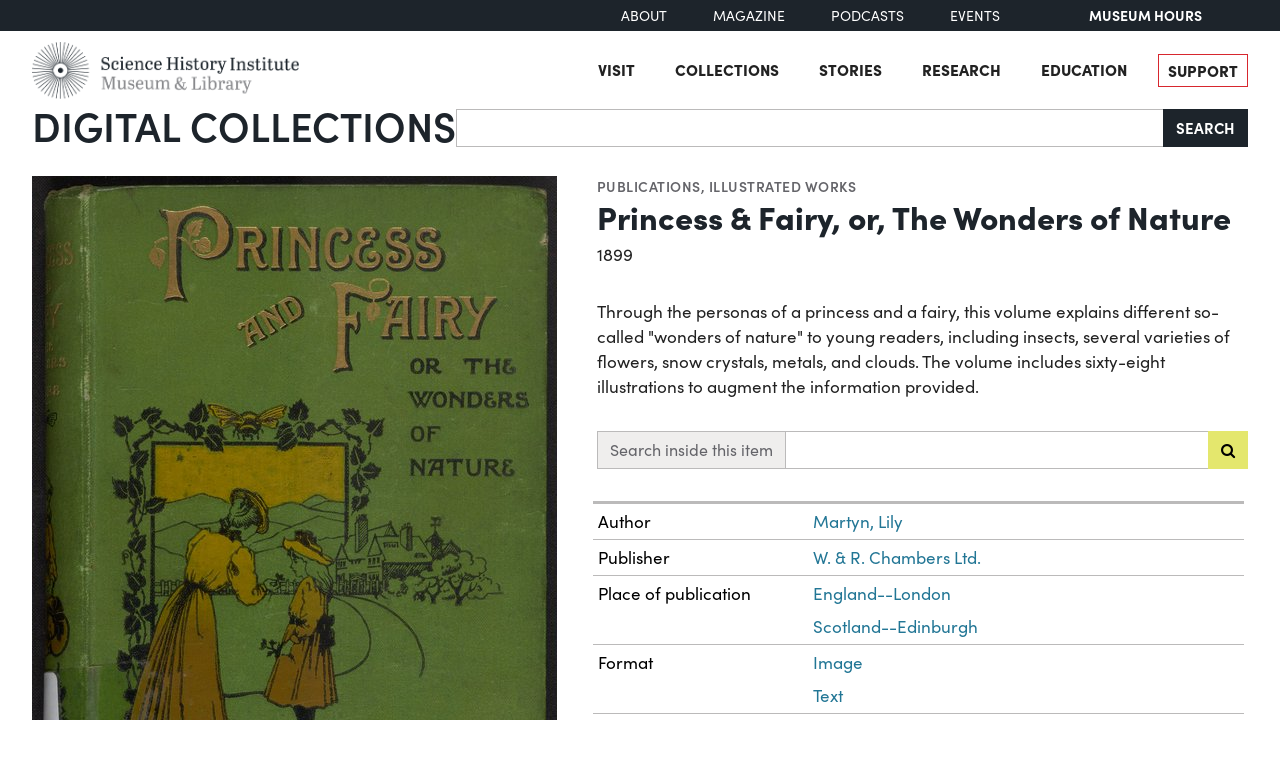

--- FILE ---
content_type: text/html; charset=utf-8
request_url: https://digital.sciencehistory.org/works/c821gk49n/viewer/7s75dd012
body_size: 20926
content:
<!DOCTYPE html>


<html lang="en">
  <head>
    <meta charset="utf-8">
    <meta http-equiv="Content-Type" content="text/html; charset=utf-8">
    <meta name="viewport" content="width=device-width, initial-scale=1, shrink-to-fit=no">

    <!-- Internet Explorer use the highest version available -->
    <meta http-equiv="X-UA-Compatible" content="IE=edge">

    <!-- try to improve performance of typekit fonts noted as perf hit
        https://developer.chrome.com/docs/lighthouse/performance/uses-rel-preconnect/ -->
    <link rel="preconnect" href="https://use.typekit.net" crossorigin>
    <link rel="preconnect" href="https://p.typekit.net" crossorigin>

    <!-- and preconnect our derivatives cloudfront if we've got it, thumbnails will
      come from here -->
      <link rel="preconnect" href="https://d3dkjx001zrum8.cloudfront.net" crossorigin>

      <script async src=https://www.googletagmanager.com/gtag/js?id=G-8S7JS8XGK7 ></script>
  <script>
      window.dataLayer = window.dataLayer || [];
      function gtag(){dataLayer.push(arguments);}
      gtag('js', new Date());
      gtag('config', 'G-8S7JS8XGK7');
  </script>


    <title>Princess &amp; Fairy, or, The Wonders of Nature - Science History Institute Digital Collections</title>
    <link href="https://digital.sciencehistory.org/catalog/opensearch.xml" title="Science History Institute Digital Collections" type="application/opensearchdescription+xml" rel="search" />

    
    <script src="https://d33oem48upkxwi.cloudfront.net/vite/assets/application-UBJTkuD8.js" crossorigin="anonymous" type="module" defer="defer"></script><link rel="modulepreload" href="https://d33oem48upkxwi.cloudfront.net/vite/assets/jquery-D4rT8hJp.js" as="script" crossorigin="anonymous" defer="defer">
<link rel="modulepreload" href="https://d33oem48upkxwi.cloudfront.net/vite/assets/video.js-0Q6pPgOF.js" as="script" crossorigin="anonymous" defer="defer">
    <link rel="stylesheet" href="https://d33oem48upkxwi.cloudfront.net/vite/assets/application-C9lwZ9b3.css" media="all" />

    
<link rel="stylesheet" href="https://use.typekit.net/dlz1uwu.css">

<link rel="apple-touch-icon" sizes="180x180" href="https://d33oem48upkxwi.cloudfront.net/assets/favicons/apple-touch-icon-f10205ea.png">
<link rel="icon" type="image/png" sizes="32x32" href="https://d33oem48upkxwi.cloudfront.net/assets/favicons/favicon-32x32-8015dc32.png">
<link rel="icon" type="image/png" sizes="16x16" href="https://d33oem48upkxwi.cloudfront.net/assets/favicons/favicon-16x16-1b309a6e.png">
<link rel="manifest" href="https://d33oem48upkxwi.cloudfront.net/assets/favicons/manifest-7d61b31c.json">
<link rel="mask-icon" href="https://d33oem48upkxwi.cloudfront.net/assets/favicons/safari-pinned-tab-4d96f29c.svg" color="#4bb0c7">
<link rel="shortcut icon" href="https://d33oem48upkxwi.cloudfront.net/assets/favicons/favicon-1841f056.ico">
<meta name="msapplication-config" content="https://d33oem48upkxwi.cloudfront.net/assets/favicons/browserconfig-79da0392.xml">


    <meta name="csrf-param" content="authenticity_token" />
<meta name="csrf-token" content="YVfDuoJTtI-Lyl7JTbgPmCwNOb3cpr2ozUvdMbs9fCF-63ZShjVh5_uNeO1pD8192oXc-htJVzJ61OcK5slM1Q" />
      

<meta property="og:type" content="article"/>
<meta property="og:rich_attachment" content="true" />
<meta property="og:site_name" content="Science History Institute Digital Collections"/>

<meta property="article:publisher" content="https://www.facebook.com/SciHistoryOrg" />
<meta property="article:author" content="https://www.facebook.com/SciHistoryOrg" />

<meta property="og:title" content="Princess &amp; Fairy, or, The Wonders of Nature"/>
<meta name="description" property="og:description" content="Through the personas of a princess and a fairy, this volume explains different so-called &quot;wonders of nature&quot; to young readers, including insects, several varieties of flowers, snow crystals, metals, and clouds. The volume includes sixty-eight illustrations to augment the information provided."/>
<meta property="og:image" content="https://d3dkjx001zrum8.cloudfront.net/c0f0322e-2b47-4067-bf66-efcb1739ef77/download_medium/a6ece7b0650d4818b99ba740a96c099f.jpg"/>
<meta property="og:image:type" content="image/jpeg" />

  <meta property="og:image:width" content="1200" />
  <meta property="og:image:height" content="1638" />

<meta property="og:url" content="https://digital.sciencehistory.org/works/c821gk49n"/>



<meta name="twitter:card" content="summary_large_image">
<meta name="twitter:site" content="@scihistoryorg"/>

<meta name="twitter:label1" content="Rights Statement"/>
<meta name="twitter:data1" content="http://creativecommons.org/publicdomain/mark/1.0/"/>

<link rel="alternate" type="application/xml" title="OAI-DC metadata in XML" href="https://digital.sciencehistory.org/works/c821gk49n.xml" />
<link rel="alternate" type="application/json" title="local non-standard metadata in JSON" href="https://digital.sciencehistory.org/works/c821gk49n.json" />




    <!--
      If using a TypeScript entrypoint file:
        vite_typescript_tag 'application'

      If using a .jsx or .tsx entrypoint, add the extension:
        vite_javascript_tag 'application.jsx'

      Visit the guide for more information: https://vite-ruby.netlify.app/guide/rails
    -->
  </head>

  <body class="blacklight-works blacklight-works-show scihist-main-layout ">


    <header id="shi-masthead-from-main-website" class="masthead">

    <div class="shi-top-bar noprint">
        <div class="shi-top-bar__container">

            <div class="shi-top-bar-nav">
                <a class="shi-top-bar-nav__item shi-hover" href="https://sciencehistory.org/about" target="_self">
                    About
                </a>
                <a class="shi-top-bar-nav__item shi-hover" href="https://sciencehistory.org/stories/magazine"  target="_self">
                    Magazine
                </a>
                <a class="shi-top-bar-nav__item shi-hover" href="https://sciencehistory.org/stories#podcasts" target="_self">
                    Podcasts
                </a>
                <a class="shi-top-bar-nav__item shi-hover" href="https://sciencehistory.org/visit/events" target="_self">
                    Events
                </a>
            </div>

            <div class="shi-top-bar__hours">
                  <span class="shi-top-bar__bold"><a href="https://sciencehistory.org/visit/hours-admission" style="text-decoration: none">Museum Hours</a></span>
            </div>
        </div>
    </div>


    <div class="header noprint js-header">
        <div class="wrapper header__wrapper">
            <div class="header__inner">
                <div class="header__logo">
                    <a class="custom-logo-link img-middle shi-hover" href="https://sciencehistory.org" rel="home">
                        <img width="575" height="122" class="img-autosize custom-logo" alt="Science History Institute: Museum &amp; Library" decoding="async" loading="lazy" srcset="https://d33oem48upkxwi.cloudfront.net/assets/from_main_website/shi-logo-e8eea7f0.png 575w, https://d33oem48upkxwi.cloudfront.net/assets/from_main_website/shi-logo-300x64-8f554f6a.png 300w" sizes="(max-width: 575px) 100vw, 575px" src="https://d33oem48upkxwi.cloudfront.net/assets/from_main_website/shi-logo-e8eea7f0.png" />
                    </a>
                </div>


                <div class="header__right-side">
                    <div class="header__menu-container">
                        <button class="header__nav-sandwich js-header-sandwich-btn" aria-expanded="false" aria-label="Menu"><span>X</span></button>
                        <nav class="header__nav flex fwrap" aria-label="Site Top Navigation">
                            <button class="header__nav-close js-shi-nav-close" aria-label="Close menu">
                                <svg width="19" height="18" viewBox="0 0 19 18" fill="none" xmlns="http://www.w3.org/2000/svg">
                                    <path d="M1 1L18.0022 17.1909M18.0022 1L1 17.1909" stroke="black" stroke-width="2"></path>
                                </svg>
                            </button>

                            <ul id="menu-header" class="flex fwrap">
                                <li id="menu-item-19029" class="menu-item menu-item-type-post_type menu-item-object-page menu-item-has-children menu-item-19029">
                                      <a href="https://sciencehistory.org/visit">Visit</a>
                                </li>

                                <li id="menu-item-19260" class="menu-item menu-item-type-post_type menu-item-object-page menu-item-has-children menu-item-19260">
                                    <a href="https://sciencehistory.org/collections">Collections</a>
                                </li>

                                <li id="menu-item-19032" class="menu-item menu-item-type-post_type menu-item-object-page menu-item-has-children menu-item-19032">
                                    <a href="https://sciencehistory.org/stories">Stories</a>
                                </li>

                                <li id="menu-item-19261" class="menu-item menu-item-type-post_type menu-item-object-page menu-item-has-children menu-item-19261">
                                    <a href="https://sciencehistory.org/research">Research</a>
                                </li>

                                <li id="menu-item-19044" class="menu-item menu-item-type-post_type menu-item-object-page menu-item-has-children menu-item-19044">
                                    <a href="https://sciencehistory.org/education">Education</a>
                                </li>

                                <li id="menu-item-19061" class="menu-item menu-item-type-post_type menu-item-object-page shi-item-bordered menu-item-19061">
                                    <a href="https://sciencehistory.org/support">Support</a>
                                </li>
                            </ul>
                        </nav>
                    </div>

                    <!-- <div class="shi-search-menu header__search-container js-shi-search-menu">
                    srch
                        </div> -->
                </div>
            </div>
        </div>
    </div>


        <div class="dig-col-product-masthead shi-full-width-inner">
            <h1 class="masthead-title small-masthead-only">
                <a href="https://digital.sciencehistory.org/">Digital Collections</a>
            </h1>

            
<form class="search-form" role="search" action="https://digital.sciencehistory.org/catalog" accept-charset="UTF-8" method="get">
  <div class="input-group nav-search-text">
    <input type="text" name="q" id="q" value="" class="q form-control" autocomplete="off" aria-label="Search" />

    <label class="visually-hidden" for="q">Search</label>

    <button type="submit" class="btn btn-brand-dark" title="Search" id="search-submit-header">
      Search
    </button>
  </div>

  <div class="search-options">
    <div role="group" aria-labelledby="limit-dates-heading" class="limit-dates form-group">
      <div class="limit-dates-heading" id="limit-dates-heading">
        Limit Dates
      </div>
      <div class="limit-dates-body">
        <label class="visually-hidden" for="search-option-date-from">From start year</label>
        <input type="text" inputmode="numeric" name="range[year_facet_isim][begin]" class="form-control search-option-year" autocomplete="off" placeholder="from" id="search-option-date-from" pattern="[0-9]{3,4}" title="start year (yyyy)" aria-label="From start year">
        <span class="text">&nbsp;&ndash;&nbsp;</span>
        <label class="visually-hidden" for="search-option-date-to">To end year</label>
        <input type="text" inputmode="numeric" name="range[year_facet_isim][end]" class="form-control search-option-year"  autocomplete="off" placeholder="to" id="search-option-date-to" pattern="[0-9]{3,4}" title="end year (yyyy)" aria-label="To end year">
      </div>
    </div>

    <div class="form-group checkbox">
      <label for="filter_copyright_free"><input type="checkbox" name="f[rights_facet][]" id="filter_copyright_free" value="Copyright Free" /> Copyright Free Only </label>
    </div>
  </div>
</form>
        </div>
</header>



    <main id="mainContainer" class="container-fluid">
      
      
        <div class="row">
            <section class="col-md-12">
              

<div class="show-page-layout work-show" data-lazy-load-image-container itemscope itemtype="http://schema.org/CreativeWork" class="row">

  <div class="show-title">
    <header>
    <div class="show-genre">
      <a href="/catalog?f%5Bgenre_facet%5D%5B%5D=Publications">Publications</a>, <a href="/catalog?f%5Bgenre_facet%5D%5B%5D=Illustrated+works">Illustrated works</a>
    </div>

  <h1 itemprop="name">
    Princess &amp; Fairy, or, The Wonders of Nature
    
  </h1>




    <div class="show-date">
        <ul>
            <li>
              <span itemprop="dateCreated">
                1899
              </span>
            </li>
        </ul>
    </div>
</header>


  </div>

  <div class="show-hero">
    <div class="member-image-presentation"><a class="thumb" href="/works/c821gk49n/viewer/ft848r41n" data-trigger="scihist_image_viewer" data-member-id="ft848r41n" data-analytics-category="Work" data-analytics-action="view" data-analytics-label="c821gk49n" tabindex="-1" aria-hidden="true"><img alt="" src="https://d3dkjx001zrum8.cloudfront.net/c0f0322e-2b47-4067-bf66-efcb1739ef77/thumb_large/03ee4051aaa04b5ad0e65af9984c797e.jpeg" srcset="https://d3dkjx001zrum8.cloudfront.net/c0f0322e-2b47-4067-bf66-efcb1739ef77/thumb_large/03ee4051aaa04b5ad0e65af9984c797e.jpeg 1x, https://d3dkjx001zrum8.cloudfront.net/c0f0322e-2b47-4067-bf66-efcb1739ef77/thumb_large_2X/599a090617bd4f5739f053ba4b74cb0a.jpeg 2x" fetchpriority="high" style="aspect-ratio: 525 / 717" /></a><div class="action-item-bar"><div class="action-item viewer-navbar-btn btn-group downloads dropup"><button id="dropdownMenu_downloads_ft848r41n_2052736" data-bs-toggle="dropdown" aria-haspopup="true" aria-expanded="false" data-boundary="viewport" type="button" class="btn btn-brand-main dropdown-toggle">Download</button><div class="dropdown-menu download-menu" aria-labelledby="dropdownMenu_downloads_ft848r41n_2052736"><h3 class="dropdown-header">Rights</h3><a target="_blank" class="rights-statement dropdown-item" href="http://creativecommons.org/publicdomain/mark/1.0/"><img class="rights-statement-logo" alt="No Copyright" src="https://d33oem48upkxwi.cloudfront.net/assets/rightsstatements-NoC.Icon-Only.dark-b858a843.svg" /> <span class="rights-statement-label">Public Domain</span></a><div class="dropdown-divider"></div><h3 class="dropdown-header">Download all 226 images</h3><a class="dropdown-item" href="#" data-trigger="on-demand-download" data-derivative-type="pdf_file" data-work-id="c821gk49n" data-analytics-category="Work" data-analytics-action="download_pdf" data-analytics-label="c821gk49n">PDF</a><a class="dropdown-item" href="#" data-trigger="on-demand-download" data-derivative-type="zip_file" data-work-id="c821gk49n" data-analytics-category="Work" data-analytics-action="download_zip" data-analytics-label="c821gk49n">ZIP<small>of full-sized JPGs</small></a><div class="dropdown-divider"></div><h3 class="dropdown-header">Download selected image</h3><a class="dropdown-item" href="/downloads/deriv/ft848r41n/download_medium" data-analytics-category="Work" data-analytics-action="download_jpg_medium" data-analytics-label="c821gk49n">Small JPG<small>1200 x 1638px — 408 KB</small></a><a class="dropdown-item" href="/downloads/deriv/ft848r41n/download_large" data-analytics-category="Work" data-analytics-action="download_jpg_large" data-analytics-label="c821gk49n">Large JPG<small>2880 x 3932px — 2.2 MB</small></a><a class="dropdown-item" href="/downloads/deriv/ft848r41n/download_full" data-analytics-category="Work" data-analytics-action="download_jpg_full" data-analytics-label="c821gk49n">Full-sized JPG<small>3398 x 4639px — 2.9 MB</small></a><a class="dropdown-item" href="/downloads/orig/image/ft848r41n" data-analytics-category="Work" data-analytics-action="download_original" data-analytics-label="c821gk49n" target="_blank">Original file<small>TIFF — 3398 x 4639px — 45.2 MB</small></a></div></div><div class="action-item view"><a href="/works/c821gk49n/viewer/ft848r41n" class="btn btn-brand-main" data-trigger="scihist_image_viewer" data-member-id="ft848r41n" data-analytics-category="Work" data-analytics-action="view" data-analytics-label="c821gk49n">View</a></div></div></div>
    
<div class="rights-and-social">
    <a href="http://creativecommons.org/publicdomain/mark/1.0/" target="_blank" class="rights-statement large rights-statements-org"><img class="rights-statement-logo" alt="No Copyright" src="https://d33oem48upkxwi.cloudfront.net/assets/rightsstatements-NoC.Icon-Only.dark-b858a843.svg" /> <span class="rights-statement-label">Public<br>Domain</span></a>

  <div class="social-media"><a class="social-media-link facebook btn btn-brand-dark" rel="noopener noreferrer" data-analytics-category="Work" data-analytics-action="share_facebook" data-analytics-label="c821gk49n" aria-label="Share to Facebook" title="Share to Facebook" href="javascript:window.open(&#39;https://facebook.com/sharer/sharer.php?u=https%3A%2F%2Fdigital.sciencehistory.org%2Fworks%2Fc821gk49n&#39;)"><i class="fa fa-facebook-f" aria-hidden="true"></i></a><a class="social-media-link pinterest btn btn-brand-dark" target="_blank" rel="noopener noreferrer" data-analytics-category="Work" data-analytics-action="share_pinterest" data-analytics-label="c821gk49n" aria-label="Share to Pinterest" title="Share to Pinterest" href="https://pinterest.com/pin/create/button/?description=Princess+%26amp%3B+Fairy%2C+or%2C+The+Wonders+of+Nature+-+Science+History+Institute+Digital+Collections%3A+Through+the+personas+of+a+princess+and+a+fairy%2C+this+volume+explains+different+so-called+%22wonders+of+nature%22+to+young+readers%2C+including+insects%2C+several+varieties+of+flowers%2C+snow+crystals%2C+metals%2C+and+clouds.+The+volume+includes+sixty-eight+illustrations+to+augment+the+information+provided.&amp;media=https%3A%2F%2Fd3dkjx001zrum8.cloudfront.net%2Fc0f0322e-2b47-4067-bf66-efcb1739ef77%2Fdownload_medium%2Fa6ece7b0650d4818b99ba740a96c099f.jpg&amp;url=https%3A%2F%2Fdigital.sciencehistory.org%2Fworks%2Fc821gk49n"><i class="fa fa-pinterest-p" aria-hidden="true"></i></a><a class="social-media-link google_classroom btn btn-brand-dark" target="_blank" rel="noopener noreferrer" data-analytics-category="Work" data-analytics-action="share_google_classroom" data-analytics-label="c821gk49n" aria-label="Share to Google Classroom" title="Share to Google Classroom" href="https://classroom.google.com/u/0/share?title=Princess+%26+Fairy%2C+or%2C+The+Wonders+of+Nature&amp;url=https%3A%2F%2Fdigital.sciencehistory.org%2Fworks%2Fc821gk49n"><svg alt="Share to Google Classroom" class="google-classroom-share-icon"
      viewBox="9 10 30 30"
      xmlns="http://www.w3.org/2000/svg" >
      <path d="M32 25a2.25 2.25 0 1 0 0-4.5 2.25 2.25 0 0 0 0
        4.5zm0 1.5c-2.41 0-5 1.277-5 2.858V31h10v-1.642c0-1.58-2.59-2.858-5-2.858zM16
        25a2.25 2.25 0 1 0 0-4.5 2.25 2.25 0 0 0 0
        4.5zm0 1.5c-2.41 0-5 1.277-5 2.858V31h10v-1.642c0-1.58-2.59-2.858-5-2.858z"
        fill="#aaa" fill-rule="nonzero" mask="url(#b)"></path>
      <path d="M24.003 23A3 3 0 1 0 21 20c0 1.657 1.345 3
      3.003 3zM24 25c-3.375 0-7 1.79-7 4v2h14v-2c0-2.21-3.625-4-7-4z"
      fill="#fff" fill-rule="nonzero" mask="url(#b)"></path>
    </svg></a></div>
</div>


    <div class="on-page-work-downloads">
    <div class="on-page-work-downloads-item">
      <div class="image">
        <a data-trigger="on-demand-download" data-derivative-type="pdf_file" data-work-id="c821gk49n" data-analytics-category="Work" data-analytics-action="download_pdf" data-analytics-label="c821gk49n" tabindex="-1" aria-label="Download PDF" target="_blank" href="#">
          <svg width="12" height="16" fill="currentColor" class="bi bi-file-earmark-pdf-fill" viewBox="0 0 9 16" xmlns="http://www.w3.org/2000/svg">
  <path d="m 2.023,12.424 c 0.14,-0.082 0.293,-0.162 0.459,-0.238 a 7.878,7.878 0 0 1 -0.45,0.606 c -0.28,0.337 -0.498,0.516 -0.635,0.572 A 0.266,0.266 0 0 1 1.362,13.376 0.282,0.282 0 0 1 1.336,13.332 c -0.056,-0.11 -0.054,-0.216 0.04,-0.36 0.106,-0.165 0.319,-0.354 0.647,-0.548 z m 2.455,-1.647 c -0.119,0.025 -0.237,0.05 -0.356,0.078 a 21.148,21.148 0 0 0 0.5,-1.05 12.045,12.045 0 0 0 0.51,0.858 c -0.217,0.032 -0.436,0.07 -0.654,0.114 z m 2.525,0.939 a 3.881,3.881 0 0 1 -0.435,-0.41 c 0.228,0.005 0.434,0.022 0.612,0.054 0.317,0.057 0.466,0.147 0.518,0.209 a 0.095,0.095 0 0 1 0.026,0.064 0.436,0.436 0 0 1 -0.06,0.2 0.307,0.307 0 0 1 -0.094,0.124 0.107,0.107 0 0 1 -0.069,0.015 C 7.411,11.969 7.243,11.906 7.003,11.716 Z M 4.778,6.97 C 4.738,7.214 4.67,7.494 4.578,7.799 A 4.86,4.86 0 0 1 4.489,7.453 C 4.413,7.1 4.402,6.823 4.443,6.631 4.481,6.454 4.553,6.383 4.639,6.348 A 0.517,0.517 0 0 1 4.784,6.308 C 4.797,6.338 4.812,6.4 4.816,6.506 4.821,6.628 4.809,6.783 4.778,6.971 Z" id="path2" />
  <path fill-rule="evenodd" d="M 0.5,0 H 5.793 A 1,1 0 0 1 6.5,0.293 L 10.207,4 A 1,1 0 0 1 10.5,4.707 V 14 a 2,2 0 0 1 -2,2 h -8 a 2,2 0 0 1 -2,-2 V 2 a 2,2 0 0 1 2,-2 z M 6,1.5 v 2 a 1,1 0 0 0 1,1 H 9 Z M 0.665,13.668 c 0.09,0.18 0.23,0.343 0.438,0.419 0.207,0.075 0.412,0.04 0.58,-0.03 0.318,-0.13 0.635,-0.436 0.926,-0.786 0.333,-0.401 0.683,-0.927 1.021,-1.51 a 11.651,11.651 0 0 1 1.997,-0.406 c 0.3,0.383 0.61,0.713 0.91,0.95 0.28,0.22 0.603,0.403 0.934,0.417 a 0.856,0.856 0 0 0 0.51,-0.138 c 0.155,-0.101 0.27,-0.247 0.354,-0.416 0.09,-0.181 0.145,-0.37 0.138,-0.563 a 0.844,0.844 0 0 0 -0.2,-0.518 c -0.226,-0.27 -0.596,-0.4 -0.96,-0.465 A 5.76,5.76 0 0 0 5.978,10.572 10.954,10.954 0 0 1 4.998,8.886 C 5.248,8.226 5.435,7.602 5.518,7.092 5.554,6.874 5.573,6.666 5.566,6.478 A 1.238,1.238 0 0 0 5.439,5.94 0.7,0.7 0 0 0 4.962,5.575 C 4.76,5.532 4.552,5.575 4.361,5.652 3.984,5.802 3.785,6.122 3.71,6.475 3.637,6.815 3.67,7.211 3.756,7.611 3.844,8.017 3.994,8.459 4.186,8.906 a 19.697,19.697 0 0 1 -1.062,2.227 7.662,7.662 0 0 0 -1.482,0.645 c -0.37,0.22 -0.699,0.48 -0.897,0.787 -0.21,0.326 -0.275,0.714 -0.08,1.103 z" id="path4" />
</svg>

</a>      </div>

      <div class="text">
          <a data-trigger="on-demand-download" data-derivative-type="pdf_file" data-work-id="c821gk49n" data-analytics-category="Work" data-analytics-action="download_pdf" data-analytics-label="c821gk49n" target="_blank" href="#">
            Searchable PDF
</a>
            <div class="hint">
              <small>may contain errors</small>
            </div>
      </div>

      <div class="action">
        <a data-trigger="on-demand-download" data-derivative-type="pdf_file" data-work-id="c821gk49n" data-analytics-category="Work" data-analytics-action="download_pdf" data-analytics-label="c821gk49n" class="btn btn-brand-main less-padding" href="#">
          Download PDF
</a>      </div>
    </div>
    <div class="on-page-work-downloads-item">
      <div class="image">
        <a data-trigger="on-demand-download" data-derivative-type="zip_file" data-work-id="c821gk49n" data-analytics-category="Work" data-analytics-action="download_zip" data-analytics-label="c821gk49n" tabindex="-1" aria-label="Download ZIP" target="_blank" href="#">
          <svg width="12" height="16" fill="currentColor" class="bi bi-file-earmark-zip-fill" viewBox="0 0 12 16" xmlns="http://www.w3.org/2000/svg">
  <path d="M 3.5,9.438 V 8.5 h 1 V 9.438 A 1,1 0 0 0 4.53,9.681 L 4.93,11.279 4,11.899 3.07,11.279 3.47,9.681 A 1,1 0 0 0 3.5,9.438 Z" id="path116" />
  <path d="M 7.293,0 H 2 A 2,2 0 0 0 0,2 v 12 a 2,2 0 0 0 2,2 h 8 a 2,2 0 0 0 2,-2 V 4.707 A 1,1 0 0 0 11.707,4 L 8,0.293 A 1,1 0 0 0 7.293,0 Z M 7.5,3.5 v -2 l 3,3 h -2 a 1,1 0 0 1 -1,-1 z M 3.5,3 V 2 h -1 V 1 H 4 V 2 H 5 V 3 H 4 V 4 H 5 V 5 H 4 V 6 H 5 V 7 H 3.5 V 6 h -1 V 5 h 1 V 4 h -1 V 3 Z m 0,4.5 h 1 a 1,1 0 0 1 1,1 v 0.938 l 0.4,1.599 a 1,1 0 0 1 -0.416,1.074 l -0.93,0.62 a 1,1 0 0 1 -1.109,0 l -0.93,-0.62 A 1,1 0 0 1 2.1,11.037 L 2.5,9.438 V 8.5 a 1,1 0 0 1 1,-1 z" id="path118" />
</svg>

</a>      </div>

      <div class="text">
          <a data-trigger="on-demand-download" data-derivative-type="zip_file" data-work-id="c821gk49n" data-analytics-category="Work" data-analytics-action="download_zip" data-analytics-label="c821gk49n" target="_blank" href="#">
            ZIP
</a>
            <div class="hint">
              <small>of full-sized JPGs</small>
            </div>
      </div>

      <div class="action">
        <a data-trigger="on-demand-download" data-derivative-type="zip_file" data-work-id="c821gk49n" data-analytics-category="Work" data-analytics-action="download_zip" data-analytics-label="c821gk49n" class="btn btn-brand-main less-padding" href="#">
          Download ZIP
</a>      </div>
    </div>
</div>

  </div>

  <div class="show-metadata">
      

        <div class="work-description" itemprop="description">
          <p>Through the personas of a princess and a fairy, this volume explains different so-called "wonders of nature" to young readers, including insects, several varieties of flowers, snow crystals, metals, and clouds. The volume includes sixty-eight illustrations to augment the information provided.</p>
        </div>

          <form class="work-page-viewer-search-controls" data-trigger="show-viewer-search">
            <div class="input-group">
              <label for="search-inside-q" class="input-group-text">
                Search inside this item
              </label>

              <input type="search" name="q" id="search-inside-q" value="" class="q form-control" />

              <button type="submit" class="btn btn-brand-main" aria-label="Submit search" title="Search" id="search-submit-header"
                data-analytics-action="search_inside_work"
                data-analytics-category="work"
                data-analytics-label="c821gk49n"
              >
                <i class="fa fa-search" aria-hidden="true"></i>
              </button>
            </div>
          </form>


        
<table class="work chf-attributes">
  <thead>
    <tr class="visually-hidden">
      <th scope="col">Property</th>
      <th scope="col">Value</th>
    </tr>
  </thead>


    <tr><th scope="row">Author</th><td><ul><li class="attribute"><a href="/catalog?f%5Bcreator_facet%5D%5B%5D=Martyn%2C+Lily">Martyn, Lily</a></li></ul></td></tr>
    <tr><th scope="row">Publisher</th><td><ul><li class="attribute"><a href="/catalog?f%5Bcreator_facet%5D%5B%5D=W.+%26+R.+Chambers+Ltd.">W. &amp; R. Chambers Ltd.</a></li></ul></td></tr>



    <tr><th scope="row">Place of publication</th><td><ul><li class="attribute"><a href="/catalog?f%5Bplace_facet%5D%5B%5D=England--London">England--London</a></li><li class="attribute"><a href="/catalog?f%5Bplace_facet%5D%5B%5D=Scotland--Edinburgh">Scotland--Edinburgh</a></li></ul></td></tr>

  <tr><th scope="row">Format</th><td><ul><li class="attribute"><a href="/catalog?f%5Bformat_facet%5D%5B%5D=Image">Image</a></li><li class="attribute"><a href="/catalog?f%5Bformat_facet%5D%5B%5D=Text">Text</a></li></ul></td></tr>

  <tr><th scope="row">Genre</th><td><ul><li class="attribute"><a href="/catalog?f%5Bgenre_facet%5D%5B%5D=Illustrated+works">Illustrated works</a></li><li class="attribute"><a href="/catalog?f%5Bgenre_facet%5D%5B%5D=Publications">Publications</a></li></ul></td></tr>

  
  <tr><th scope="row">Extent</th><td><ul><li class="attribute">19 cm H</li></ul></td></tr>
  <tr><th scope="row">Language</th><td><ul><li class="attribute"><a href="/catalog?f%5Blanguage_facet%5D%5B%5D=English">English</a></li></ul></td></tr>


  <tr><th scope="row">Subject</th><td><ul><li class="attribute"><a href="/catalog?f%5Bsubject_facet%5D%5B%5D=Children%27s+literature">Children&#39;s literature</a></li><li class="attribute"><a href="/catalog?f%5Bsubject_facet%5D%5B%5D=Natural+history">Natural history</a></li><li class="attribute"><a href="/catalog?f%5Bsubject_facet%5D%5B%5D=Science">Science</a></li><li class="attribute"><a href="/catalog?f%5Bsubject_facet%5D%5B%5D=Science--Study+and+teaching">Science--Study and teaching</a></li></ul></td></tr>

    <tr>
      <th scope='row'>Rights</th>
      <td>
        <a target="_blank" href="http://creativecommons.org/publicdomain/mark/1.0/">Public Domain Mark 1.0</a>
      </td>
    </tr>


  

  <tr>
    <th scope='row'>Credit line</th>
    <td>
      <ul>
        <li class="attribute credit_line">Courtesy of Science History Institute</li>
      </ul>
    </td>
  </tr>


  
</table>


<h2 class="attribute-sub-head">Institutional location</h2>

<table class="work chf-attributes">
  <tr><th scope="row">Department</th><td><ul><li class="attribute"><a href="/catalog?f%5Bdepartment_facet%5D%5B%5D=Library">Library</a></li></ul></td></tr>

    <tr>
      <th scope='row'>Collection</th>
      <td>
        <ul>
            <li class="attribute">
              <a href="/collections/tnroyhj">Modern Books and Journals</a>
            </li>
        </ul>
      </td>
    </tr>

    <tr>
      <th scope='row'>Exhibited in</th>
      <td>
        <ul>
            <li class="attribute">
              <a href="/collections/zya6k9v">Permanent Exhibition</a>
            </li>
        </ul>
      </td>
    </tr>


  

    <tr>
      <th scope='row'>Physical container</th>
      <td>
        <ul>
          <li class="attribute">
            Shelfmark Q163 .M37 1899
          </li>
        </ul>
      </td>
    </tr>
</table>

  <p class="catalog-links">

        <a href="https://othmerlib.sciencehistory.org/record=b1054212" class="btn btn-brand-main mb-2">View in library catalog</a>
  </p>



  <h2 class="attribute-sub-head">Related Items</h2>

  <ul class="related-items show-sub-head-body list-unstyled">
      <li class="related-work">
        <div class="related-work-thumb">
          <a href="/works/nsnlqn4">
            <img alt="" src="https://d3dkjx001zrum8.cloudfront.net/713964aa-88a7-49fc-bfd4-f56f8a94e7b7/thumb_standard/2dc5c2eb57c9e367547b966c181ba1af.jpeg" srcset="https://d3dkjx001zrum8.cloudfront.net/713964aa-88a7-49fc-bfd4-f56f8a94e7b7/thumb_standard/2dc5c2eb57c9e367547b966c181ba1af.jpeg 1x, https://d3dkjx001zrum8.cloudfront.net/713964aa-88a7-49fc-bfd4-f56f8a94e7b7/thumb_standard_2X/668ea577bb12bc82b42c9fc4f15c4747.jpeg 2x" loading="lazy" decoding="async" style="aspect-ratio: 208 / 265" />
</a>        </div>

        <div class="related-work-text">
          <div class="show-genre"><a href="/catalog?f%5Bgenre_facet%5D%5B%5D=Publications">Publications</a>, <a href="/catalog?f%5Bgenre_facet%5D%5B%5D=Illustrations">Illustrations</a></div>

          <a class="related-work-title-link" href="/works/nsnlqn4">
            Wallflower
</a>
          <div class="related-work-dates">
            1899
          </div>

        </div>
      </li>
      <li class="related-work">
        <div class="related-work-thumb">
          <a href="/works/j3nxyrx">
            <img alt="" src="https://d3dkjx001zrum8.cloudfront.net/2bb4c310-bbb7-4779-ab90-86e8029221b1/thumb_standard/d4ae6dea96254426a11868b9c0b6095e.jpeg" srcset="https://d3dkjx001zrum8.cloudfront.net/2bb4c310-bbb7-4779-ab90-86e8029221b1/thumb_standard/d4ae6dea96254426a11868b9c0b6095e.jpeg 1x, https://d3dkjx001zrum8.cloudfront.net/2bb4c310-bbb7-4779-ab90-86e8029221b1/thumb_standard_2X/feb0bc0f7a5ba8a6cd245410ef221ba7.jpeg 2x" loading="lazy" decoding="async" style="aspect-ratio: 208 / 265" />
</a>        </div>

        <div class="related-work-text">
          <div class="show-genre"><a href="/catalog?f%5Bgenre_facet%5D%5B%5D=Publications">Publications</a>, <a href="/catalog?f%5Bgenre_facet%5D%5B%5D=Illustrations">Illustrations</a></div>

          <a class="related-work-title-link" href="/works/j3nxyrx">
            Daffodil
</a>
          <div class="related-work-dates">
            1899
          </div>

        </div>
      </li>
      <li class="related-work">
        <div class="related-work-thumb">
          <a href="/works/xh45b6e">
            <img alt="" src="https://d3dkjx001zrum8.cloudfront.net/0f8c6653-144b-4815-9e42-d8ad592c05ce/thumb_standard/654f51a9dc21dfa5e2c7252e8194b92f.jpeg" srcset="https://d3dkjx001zrum8.cloudfront.net/0f8c6653-144b-4815-9e42-d8ad592c05ce/thumb_standard/654f51a9dc21dfa5e2c7252e8194b92f.jpeg 1x, https://d3dkjx001zrum8.cloudfront.net/0f8c6653-144b-4815-9e42-d8ad592c05ce/thumb_standard_2X/fa8d37523193c22a9a49dc9547eb90ec.jpeg 2x" loading="lazy" decoding="async" style="aspect-ratio: 208 / 265" />
</a>        </div>

        <div class="related-work-text">
          <div class="show-genre"><a href="/catalog?f%5Bgenre_facet%5D%5B%5D=Publications">Publications</a>, <a href="/catalog?f%5Bgenre_facet%5D%5B%5D=Illustrations">Illustrations</a></div>

          <a class="related-work-title-link" href="/works/xh45b6e">
            Daisies
</a>
          <div class="related-work-dates">
            1899
          </div>

        </div>
      </li>
      <li class="related-work">
        <div class="related-work-thumb">
          <a href="/works/j4q3muf">
            <img alt="" src="https://d3dkjx001zrum8.cloudfront.net/016dde61-b509-40bf-afe9-0b1d6a4cf0c8/thumb_standard/351effa80bf6ce4002dca4889ed46a9f.jpeg" srcset="https://d3dkjx001zrum8.cloudfront.net/016dde61-b509-40bf-afe9-0b1d6a4cf0c8/thumb_standard/351effa80bf6ce4002dca4889ed46a9f.jpeg 1x, https://d3dkjx001zrum8.cloudfront.net/016dde61-b509-40bf-afe9-0b1d6a4cf0c8/thumb_standard_2X/9d2dc707a2356f8d93baa3e5df8012f0.jpeg 2x" loading="lazy" decoding="async" style="aspect-ratio: 208 / 265" />
</a>        </div>

        <div class="related-work-text">
          <div class="show-genre"><a href="/catalog?f%5Bgenre_facet%5D%5B%5D=Publications">Publications</a>, <a href="/catalog?f%5Bgenre_facet%5D%5B%5D=Illustrations">Illustrations</a></div>

          <a class="related-work-title-link" href="/works/j4q3muf">
            Cumulus Clouds
</a>
          <div class="related-work-dates">
            1899
          </div>

        </div>
      </li>
  </ul>

        <h2 class="attribute-sub-head">Cite as</h2>
  <div class="show-sub-head-body">
      <p class="citation">
         Martyn, Lily. “Princess &amp; Fairy, or, The Wonders of Nature.” London, England: W. &amp; R. Chambers Ltd., 1899. Q163 .M37 1899. Science History Institute. Philadelphia. https://digital.sciencehistory.org/works/c821gk49n.
      </p>
      <p class="btn-group" role="group">
        <a class="btn btn-sm btn-brand-main export-citation" href="/works/c821gk49n.ris">
          <i class="fa fa-address-card"></i>&nbsp;&nbsp;Export citation (RIS)
</a>
        <a class="btn btn-brand-dark btn-sm" tabindex="0" role="button" data-bs-toggle="popover" data-bs-placement="bottom" data-bs-container="body" data-bs-html="true" data-bs-trigger="focus" data-bs-template="<div class=&quot;popover popover-citation-help&quot; role=&quot;tooltip&quot;><div class=&quot;arrow&quot;></div><div class=&quot;popover-body&quot;></div></div>" data-bs-content="The RIS format can be imported into most reference management software, including
            <a target='_blank' href='https://www.zotero.org/'>Zotero</a>,
            <a target='_blank' href='https://www.mendeley.com/reference-management/reference-manager'>Mendeley</a>,
            <a target='_blank' href='http://endnote.com/'>EndNote</a>,
            and <a target='_blank' href='https://www.refworks.com'>Refworks</a>."
            aria-label="About Export Citation (RIS)" ><b>?</b></a>
      </p>
      <p><em>This citation is automatically generated and may contain errors.</em></p>
  </div>





  </div>



  <div style="clear: left"></div>

    <div class="show-member-list-item">
      <div class="member-image-presentation"><a class="thumb" href="/works/c821gk49n/viewer/dn39x1977" data-trigger="scihist_image_viewer" data-member-id="dn39x1977" data-analytics-category="Work" data-analytics-action="view" data-analytics-label="c821gk49n" aria-label="View Image 2"><img alt="" src="https://d3dkjx001zrum8.cloudfront.net/4f36c813-7078-4b4d-be81-f25eef6ae28a/thumb_standard/050751bf8d6804b41b169562ef778aca.jpeg" srcset="https://d3dkjx001zrum8.cloudfront.net/4f36c813-7078-4b4d-be81-f25eef6ae28a/thumb_standard/050751bf8d6804b41b169562ef778aca.jpeg 1x, https://d3dkjx001zrum8.cloudfront.net/4f36c813-7078-4b4d-be81-f25eef6ae28a/thumb_standard_2X/5312148c6d19f2cd90dda61eb006b7cf.jpeg 2x" style="aspect-ratio: 208 / 265" /></a><div class="action-item-bar"><div class="action-item viewer-navbar-btn btn-group downloads dropup"><button id="dropdownMenu_downloads_dn39x1977_2053792" data-bs-toggle="dropdown" aria-haspopup="true" aria-expanded="false" data-boundary="viewport" aria-label="Download Image 2" type="button" class="btn btn-brand-alt dropdown-toggle">Download</button><div class="dropdown-menu download-menu" aria-labelledby="dropdownMenu_downloads_dn39x1977_2053792"><h3 class="dropdown-header">Rights</h3><a target="_blank" class="rights-statement dropdown-item" href="http://creativecommons.org/publicdomain/mark/1.0/"><img class="rights-statement-logo" alt="No Copyright" src="https://d33oem48upkxwi.cloudfront.net/assets/rightsstatements-NoC.Icon-Only.dark-b858a843.svg" /> <span class="rights-statement-label">Public Domain</span></a><div class="dropdown-divider"></div><h3 class="dropdown-header">Download selected image</h3><a class="dropdown-item" href="/downloads/deriv/dn39x1977/download_medium" data-analytics-category="Work" data-analytics-action="download_jpg_medium" data-analytics-label="c821gk49n">Small JPG<small>1200 x 1527px — 334 KB</small></a><a class="dropdown-item" href="/downloads/deriv/dn39x1977/download_large" data-analytics-category="Work" data-analytics-action="download_jpg_large" data-analytics-label="c821gk49n">Large JPG<small>2880 x 3664px — 2.0 MB</small></a><a class="dropdown-item" href="/downloads/deriv/dn39x1977/download_full" data-analytics-category="Work" data-analytics-action="download_jpg_full" data-analytics-label="c821gk49n">Full-sized JPG<small>3776 x 4804px — 3.3 MB</small></a><a class="dropdown-item" href="/downloads/orig/image/dn39x1977" data-analytics-category="Work" data-analytics-action="download_original" data-analytics-label="c821gk49n" target="_blank">Original file<small>TIFF — 3776 x 4804px — 52.0 MB</small></a></div></div></div></div>
    </div>
    <div class="show-member-list-item">
      <div class="member-image-presentation"><a class="thumb" href="/works/c821gk49n/viewer/1544bp67k" data-trigger="scihist_image_viewer" data-member-id="1544bp67k" data-analytics-category="Work" data-analytics-action="view" data-analytics-label="c821gk49n" aria-label="View Image 3"><img alt="" src="https://d3dkjx001zrum8.cloudfront.net/2d44f31c-398b-46f4-8f5a-a634c144ba0f/thumb_standard/f224860ce20d9fdaf7ef700e9181991b.jpeg" srcset="https://d3dkjx001zrum8.cloudfront.net/2d44f31c-398b-46f4-8f5a-a634c144ba0f/thumb_standard/f224860ce20d9fdaf7ef700e9181991b.jpeg 1x, https://d3dkjx001zrum8.cloudfront.net/2d44f31c-398b-46f4-8f5a-a634c144ba0f/thumb_standard_2X/218912bd226f2a9f352552e32c06a12e.jpeg 2x" style="aspect-ratio: 208 / 265" /></a><div class="action-item-bar"><div class="action-item viewer-navbar-btn btn-group downloads dropup"><button id="dropdownMenu_downloads_1544bp67k_2053800" data-bs-toggle="dropdown" aria-haspopup="true" aria-expanded="false" data-boundary="viewport" aria-label="Download Image 3" type="button" class="btn btn-brand-alt dropdown-toggle">Download</button><div class="dropdown-menu download-menu" aria-labelledby="dropdownMenu_downloads_1544bp67k_2053800"><h3 class="dropdown-header">Rights</h3><a target="_blank" class="rights-statement dropdown-item" href="http://creativecommons.org/publicdomain/mark/1.0/"><img class="rights-statement-logo" alt="No Copyright" src="https://d33oem48upkxwi.cloudfront.net/assets/rightsstatements-NoC.Icon-Only.dark-b858a843.svg" /> <span class="rights-statement-label">Public Domain</span></a><div class="dropdown-divider"></div><h3 class="dropdown-header">Download selected image</h3><a class="dropdown-item" href="/downloads/deriv/1544bp67k/download_medium" data-analytics-category="Work" data-analytics-action="download_jpg_medium" data-analytics-label="c821gk49n">Small JPG<small>1200 x 1527px — 321 KB</small></a><a class="dropdown-item" href="/downloads/deriv/1544bp67k/download_large" data-analytics-category="Work" data-analytics-action="download_jpg_large" data-analytics-label="c821gk49n">Large JPG<small>2880 x 3664px — 2.0 MB</small></a><a class="dropdown-item" href="/downloads/deriv/1544bp67k/download_full" data-analytics-category="Work" data-analytics-action="download_jpg_full" data-analytics-label="c821gk49n">Full-sized JPG<small>3776 x 4804px — 3.3 MB</small></a><a class="dropdown-item" href="/downloads/orig/image/1544bp67k" data-analytics-category="Work" data-analytics-action="download_original" data-analytics-label="c821gk49n" target="_blank">Original file<small>TIFF — 3776 x 4804px — 52.0 MB</small></a></div></div></div></div>
    </div>
    <div class="show-member-list-item">
      <div class="member-image-presentation"><a class="thumb" href="/works/c821gk49n/viewer/05741s38g" data-trigger="scihist_image_viewer" data-member-id="05741s38g" data-analytics-category="Work" data-analytics-action="view" data-analytics-label="c821gk49n" aria-label="View Image 4"><img alt="" src="https://d3dkjx001zrum8.cloudfront.net/e9a70d3f-6540-4821-a366-6f048d4320f1/thumb_standard/917dbc79a469a04d21f57f2e625e5c8d.jpeg" srcset="https://d3dkjx001zrum8.cloudfront.net/e9a70d3f-6540-4821-a366-6f048d4320f1/thumb_standard/917dbc79a469a04d21f57f2e625e5c8d.jpeg 1x, https://d3dkjx001zrum8.cloudfront.net/e9a70d3f-6540-4821-a366-6f048d4320f1/thumb_standard_2X/34f68656318c469271c567a7388808ce.jpeg 2x" style="aspect-ratio: 208 / 265" /></a><div class="action-item-bar"><div class="action-item viewer-navbar-btn btn-group downloads dropup"><button id="dropdownMenu_downloads_05741s38g_2053808" data-bs-toggle="dropdown" aria-haspopup="true" aria-expanded="false" data-boundary="viewport" aria-label="Download Image 4" type="button" class="btn btn-brand-alt dropdown-toggle">Download</button><div class="dropdown-menu download-menu" aria-labelledby="dropdownMenu_downloads_05741s38g_2053808"><h3 class="dropdown-header">Rights</h3><a target="_blank" class="rights-statement dropdown-item" href="http://creativecommons.org/publicdomain/mark/1.0/"><img class="rights-statement-logo" alt="No Copyright" src="https://d33oem48upkxwi.cloudfront.net/assets/rightsstatements-NoC.Icon-Only.dark-b858a843.svg" /> <span class="rights-statement-label">Public Domain</span></a><div class="dropdown-divider"></div><h3 class="dropdown-header">Download selected image</h3><a class="dropdown-item" href="/downloads/deriv/05741s38g/download_medium" data-analytics-category="Work" data-analytics-action="download_jpg_medium" data-analytics-label="c821gk49n">Small JPG<small>1200 x 1527px — 240 KB</small></a><a class="dropdown-item" href="/downloads/deriv/05741s38g/download_large" data-analytics-category="Work" data-analytics-action="download_jpg_large" data-analytics-label="c821gk49n">Large JPG<small>2880 x 3664px — 1.6 MB</small></a><a class="dropdown-item" href="/downloads/deriv/05741s38g/download_full" data-analytics-category="Work" data-analytics-action="download_jpg_full" data-analytics-label="c821gk49n">Full-sized JPG<small>3776 x 4804px — 2.8 MB</small></a><a class="dropdown-item" href="/downloads/orig/image/05741s38g" data-analytics-category="Work" data-analytics-action="download_original" data-analytics-label="c821gk49n" target="_blank">Original file<small>TIFF — 3776 x 4804px — 52.0 MB</small></a></div></div></div></div>
    </div>
    <div class="show-member-list-item">
      <div class="member-image-presentation"><a class="thumb" href="/works/c821gk49n/viewer/sx61dm92x" data-trigger="scihist_image_viewer" data-member-id="sx61dm92x" data-analytics-category="Work" data-analytics-action="view" data-analytics-label="c821gk49n" aria-label="View Image 5"><img alt="" src="https://d3dkjx001zrum8.cloudfront.net/400a8b48-b815-4c04-9e28-6def623af938/thumb_standard/9edf7f89ef5fcada3d3f6db8190f0649.jpeg" srcset="https://d3dkjx001zrum8.cloudfront.net/400a8b48-b815-4c04-9e28-6def623af938/thumb_standard/9edf7f89ef5fcada3d3f6db8190f0649.jpeg 1x, https://d3dkjx001zrum8.cloudfront.net/400a8b48-b815-4c04-9e28-6def623af938/thumb_standard_2X/73cb9060938fca673bdafb6eca734ba0.jpeg 2x" style="aspect-ratio: 208 / 265" /></a><div class="action-item-bar"><div class="action-item viewer-navbar-btn btn-group downloads dropup"><button id="dropdownMenu_downloads_sx61dm92x_2053816" data-bs-toggle="dropdown" aria-haspopup="true" aria-expanded="false" data-boundary="viewport" aria-label="Download Image 5" type="button" class="btn btn-brand-alt dropdown-toggle">Download</button><div class="dropdown-menu download-menu" aria-labelledby="dropdownMenu_downloads_sx61dm92x_2053816"><h3 class="dropdown-header">Rights</h3><a target="_blank" class="rights-statement dropdown-item" href="http://creativecommons.org/publicdomain/mark/1.0/"><img class="rights-statement-logo" alt="No Copyright" src="https://d33oem48upkxwi.cloudfront.net/assets/rightsstatements-NoC.Icon-Only.dark-b858a843.svg" /> <span class="rights-statement-label">Public Domain</span></a><div class="dropdown-divider"></div><h3 class="dropdown-header">Download selected image</h3><a class="dropdown-item" href="/downloads/deriv/sx61dm92x/download_medium" data-analytics-category="Work" data-analytics-action="download_jpg_medium" data-analytics-label="c821gk49n">Small JPG<small>1200 x 1527px — 195 KB</small></a><a class="dropdown-item" href="/downloads/deriv/sx61dm92x/download_large" data-analytics-category="Work" data-analytics-action="download_jpg_large" data-analytics-label="c821gk49n">Large JPG<small>2880 x 3664px — 1.3 MB</small></a><a class="dropdown-item" href="/downloads/deriv/sx61dm92x/download_full" data-analytics-category="Work" data-analytics-action="download_jpg_full" data-analytics-label="c821gk49n">Full-sized JPG<small>3776 x 4804px — 2.1 MB</small></a><a class="dropdown-item" href="/downloads/orig/image/sx61dm92x" data-analytics-category="Work" data-analytics-action="download_original" data-analytics-label="c821gk49n" target="_blank">Original file<small>TIFF — 3776 x 4804px — 52.0 MB</small></a></div></div></div></div>
    </div>
    <div class="show-member-list-item">
      <div class="member-image-presentation"><a class="thumb" href="/works/c821gk49n/viewer/4x51hj69g" data-trigger="scihist_image_viewer" data-member-id="4x51hj69g" data-analytics-category="Work" data-analytics-action="view" data-analytics-label="c821gk49n" aria-label="View Image 6"><img alt="" src="https://d3dkjx001zrum8.cloudfront.net/adc798e8-7ebe-4b37-be28-1d2b916f30ec/thumb_standard/9208999d4a3bcdab93ee3cb79a76a786.jpeg" srcset="https://d3dkjx001zrum8.cloudfront.net/adc798e8-7ebe-4b37-be28-1d2b916f30ec/thumb_standard/9208999d4a3bcdab93ee3cb79a76a786.jpeg 1x, https://d3dkjx001zrum8.cloudfront.net/adc798e8-7ebe-4b37-be28-1d2b916f30ec/thumb_standard_2X/66c77815e9e122045a55e55fa472ff19.jpeg 2x" style="aspect-ratio: 208 / 265" /></a><div class="action-item-bar"><div class="action-item viewer-navbar-btn btn-group downloads dropup"><button id="dropdownMenu_downloads_4x51hj69g_2053824" data-bs-toggle="dropdown" aria-haspopup="true" aria-expanded="false" data-boundary="viewport" aria-label="Download Image 6" type="button" class="btn btn-brand-alt dropdown-toggle">Download</button><div class="dropdown-menu download-menu" aria-labelledby="dropdownMenu_downloads_4x51hj69g_2053824"><h3 class="dropdown-header">Rights</h3><a target="_blank" class="rights-statement dropdown-item" href="http://creativecommons.org/publicdomain/mark/1.0/"><img class="rights-statement-logo" alt="No Copyright" src="https://d33oem48upkxwi.cloudfront.net/assets/rightsstatements-NoC.Icon-Only.dark-b858a843.svg" /> <span class="rights-statement-label">Public Domain</span></a><div class="dropdown-divider"></div><h3 class="dropdown-header">Download selected image</h3><a class="dropdown-item" href="/downloads/deriv/4x51hj69g/download_medium" data-analytics-category="Work" data-analytics-action="download_jpg_medium" data-analytics-label="c821gk49n">Small JPG<small>1200 x 1527px — 200 KB</small></a><a class="dropdown-item" href="/downloads/deriv/4x51hj69g/download_large" data-analytics-category="Work" data-analytics-action="download_jpg_large" data-analytics-label="c821gk49n">Large JPG<small>2880 x 3664px — 1.3 MB</small></a><a class="dropdown-item" href="/downloads/deriv/4x51hj69g/download_full" data-analytics-category="Work" data-analytics-action="download_jpg_full" data-analytics-label="c821gk49n">Full-sized JPG<small>3776 x 4804px — 2.1 MB</small></a><a class="dropdown-item" href="/downloads/orig/image/4x51hj69g" data-analytics-category="Work" data-analytics-action="download_original" data-analytics-label="c821gk49n" target="_blank">Original file<small>TIFF — 3776 x 4804px — 52.0 MB</small></a></div></div></div></div>
    </div>
    <div class="show-member-list-item">
      <div class="member-image-presentation"><a class="thumb" href="/works/c821gk49n/viewer/6969z139x" data-trigger="scihist_image_viewer" data-member-id="6969z139x" data-analytics-category="Work" data-analytics-action="view" data-analytics-label="c821gk49n" aria-label="View Image 7"><img alt="" src="https://d3dkjx001zrum8.cloudfront.net/1eab1722-96c6-4edd-84e0-358a3f28a0b0/thumb_standard/4d85b7af2b74c0fb0d5bafb7f7d3fa34.jpeg" srcset="https://d3dkjx001zrum8.cloudfront.net/1eab1722-96c6-4edd-84e0-358a3f28a0b0/thumb_standard/4d85b7af2b74c0fb0d5bafb7f7d3fa34.jpeg 1x, https://d3dkjx001zrum8.cloudfront.net/1eab1722-96c6-4edd-84e0-358a3f28a0b0/thumb_standard_2X/d934abd7121651567467b0eec27f508a.jpeg 2x" style="aspect-ratio: 208 / 265" /></a><div class="action-item-bar"><div class="action-item viewer-navbar-btn btn-group downloads dropup"><button id="dropdownMenu_downloads_6969z139x_2053832" data-bs-toggle="dropdown" aria-haspopup="true" aria-expanded="false" data-boundary="viewport" aria-label="Download Image 7" type="button" class="btn btn-brand-alt dropdown-toggle">Download</button><div class="dropdown-menu download-menu" aria-labelledby="dropdownMenu_downloads_6969z139x_2053832"><h3 class="dropdown-header">Rights</h3><a target="_blank" class="rights-statement dropdown-item" href="http://creativecommons.org/publicdomain/mark/1.0/"><img class="rights-statement-logo" alt="No Copyright" src="https://d33oem48upkxwi.cloudfront.net/assets/rightsstatements-NoC.Icon-Only.dark-b858a843.svg" /> <span class="rights-statement-label">Public Domain</span></a><div class="dropdown-divider"></div><h3 class="dropdown-header">Download selected image</h3><a class="dropdown-item" href="/downloads/deriv/6969z139x/download_medium" data-analytics-category="Work" data-analytics-action="download_jpg_medium" data-analytics-label="c821gk49n">Small JPG<small>1200 x 1527px — 187 KB</small></a><a class="dropdown-item" href="/downloads/deriv/6969z139x/download_large" data-analytics-category="Work" data-analytics-action="download_jpg_large" data-analytics-label="c821gk49n">Large JPG<small>2880 x 3664px — 1.2 MB</small></a><a class="dropdown-item" href="/downloads/deriv/6969z139x/download_full" data-analytics-category="Work" data-analytics-action="download_jpg_full" data-analytics-label="c821gk49n">Full-sized JPG<small>3776 x 4804px — 2.0 MB</small></a><a class="dropdown-item" href="/downloads/orig/image/6969z139x" data-analytics-category="Work" data-analytics-action="download_original" data-analytics-label="c821gk49n" target="_blank">Original file<small>TIFF — 3776 x 4804px — 52.0 MB</small></a></div></div></div></div>
    </div>
    <div class="show-member-list-item">
      <div class="member-image-presentation"><a class="thumb" href="/works/c821gk49n/viewer/z890rt82p" data-trigger="scihist_image_viewer" data-member-id="z890rt82p" data-analytics-category="Work" data-analytics-action="view" data-analytics-label="c821gk49n" aria-label="View Image 8"><img alt="" src="https://d3dkjx001zrum8.cloudfront.net/9e44f335-71c7-45e8-8db3-7cf89825b5d2/thumb_standard/9131fb6996bf9f679aa813af9aa86aa8.jpeg" srcset="https://d3dkjx001zrum8.cloudfront.net/9e44f335-71c7-45e8-8db3-7cf89825b5d2/thumb_standard/9131fb6996bf9f679aa813af9aa86aa8.jpeg 1x, https://d3dkjx001zrum8.cloudfront.net/9e44f335-71c7-45e8-8db3-7cf89825b5d2/thumb_standard_2X/76687c652e6e563bbea708df0c93ce09.jpeg 2x" loading="lazy" decoding="async" style="aspect-ratio: 208 / 265" /></a><div class="action-item-bar"><div class="action-item viewer-navbar-btn btn-group downloads dropup"><button id="dropdownMenu_downloads_z890rt82p_2053840" data-bs-toggle="dropdown" aria-haspopup="true" aria-expanded="false" data-boundary="viewport" aria-label="Download Image 8" type="button" class="btn btn-brand-alt dropdown-toggle">Download</button><div class="dropdown-menu download-menu" aria-labelledby="dropdownMenu_downloads_z890rt82p_2053840"><h3 class="dropdown-header">Rights</h3><a target="_blank" class="rights-statement dropdown-item" href="http://creativecommons.org/publicdomain/mark/1.0/"><img class="rights-statement-logo" alt="No Copyright" src="https://d33oem48upkxwi.cloudfront.net/assets/rightsstatements-NoC.Icon-Only.dark-b858a843.svg" /> <span class="rights-statement-label">Public Domain</span></a><div class="dropdown-divider"></div><h3 class="dropdown-header">Download selected image</h3><a class="dropdown-item" href="/downloads/deriv/z890rt82p/download_medium" data-analytics-category="Work" data-analytics-action="download_jpg_medium" data-analytics-label="c821gk49n">Small JPG<small>1200 x 1527px — 340 KB</small></a><a class="dropdown-item" href="/downloads/deriv/z890rt82p/download_large" data-analytics-category="Work" data-analytics-action="download_jpg_large" data-analytics-label="c821gk49n">Large JPG<small>2880 x 3664px — 2.4 MB</small></a><a class="dropdown-item" href="/downloads/deriv/z890rt82p/download_full" data-analytics-category="Work" data-analytics-action="download_jpg_full" data-analytics-label="c821gk49n">Full-sized JPG<small>3776 x 4804px — 4.0 MB</small></a><a class="dropdown-item" href="/downloads/orig/image/z890rt82p" data-analytics-category="Work" data-analytics-action="download_original" data-analytics-label="c821gk49n" target="_blank">Original file<small>TIFF — 3776 x 4804px — 52.0 MB</small></a></div></div></div></div>
    </div>
    <div class="show-member-list-item">
      <div class="member-image-presentation"><a class="thumb" href="/works/c821gk49n/viewer/x633f1617" data-trigger="scihist_image_viewer" data-member-id="x633f1617" data-analytics-category="Work" data-analytics-action="view" data-analytics-label="c821gk49n" aria-label="View Image 9"><img alt="" src="https://d3dkjx001zrum8.cloudfront.net/685bce5c-f344-44bf-acbc-4fe648a85924/thumb_standard/49c1e09c66b11022d657349367ed345d.jpeg" srcset="https://d3dkjx001zrum8.cloudfront.net/685bce5c-f344-44bf-acbc-4fe648a85924/thumb_standard/49c1e09c66b11022d657349367ed345d.jpeg 1x, https://d3dkjx001zrum8.cloudfront.net/685bce5c-f344-44bf-acbc-4fe648a85924/thumb_standard_2X/53b7be999ddc35b60d2cdca622007925.jpeg 2x" loading="lazy" decoding="async" style="aspect-ratio: 208 / 265" /></a><div class="action-item-bar"><div class="action-item viewer-navbar-btn btn-group downloads dropup"><button id="dropdownMenu_downloads_x633f1617_2053848" data-bs-toggle="dropdown" aria-haspopup="true" aria-expanded="false" data-boundary="viewport" aria-label="Download Image 9" type="button" class="btn btn-brand-alt dropdown-toggle">Download</button><div class="dropdown-menu download-menu" aria-labelledby="dropdownMenu_downloads_x633f1617_2053848"><h3 class="dropdown-header">Rights</h3><a target="_blank" class="rights-statement dropdown-item" href="http://creativecommons.org/publicdomain/mark/1.0/"><img class="rights-statement-logo" alt="No Copyright" src="https://d33oem48upkxwi.cloudfront.net/assets/rightsstatements-NoC.Icon-Only.dark-b858a843.svg" /> <span class="rights-statement-label">Public Domain</span></a><div class="dropdown-divider"></div><h3 class="dropdown-header">Download selected image</h3><a class="dropdown-item" href="/downloads/deriv/x633f1617/download_medium" data-analytics-category="Work" data-analytics-action="download_jpg_medium" data-analytics-label="c821gk49n">Small JPG<small>1200 x 1527px — 258 KB</small></a><a class="dropdown-item" href="/downloads/deriv/x633f1617/download_large" data-analytics-category="Work" data-analytics-action="download_jpg_large" data-analytics-label="c821gk49n">Large JPG<small>2880 x 3664px — 1.7 MB</small></a><a class="dropdown-item" href="/downloads/deriv/x633f1617/download_full" data-analytics-category="Work" data-analytics-action="download_jpg_full" data-analytics-label="c821gk49n">Full-sized JPG<small>3776 x 4804px — 2.8 MB</small></a><a class="dropdown-item" href="/downloads/orig/image/x633f1617" data-analytics-category="Work" data-analytics-action="download_original" data-analytics-label="c821gk49n" target="_blank">Original file<small>TIFF — 3776 x 4804px — 52.0 MB</small></a></div></div></div></div>
    </div>
    <div class="show-member-list-item">
      <div class="member-image-presentation"><a class="thumb" href="/works/c821gk49n/viewer/1c18dg505" data-trigger="scihist_image_viewer" data-member-id="1c18dg505" data-analytics-category="Work" data-analytics-action="view" data-analytics-label="c821gk49n" aria-label="View Image 10"><img alt="" src="https://d3dkjx001zrum8.cloudfront.net/473b4ec8-7c72-4988-8e87-0ed720804674/thumb_standard/a81d556f5092ecdaca6c2bb49d1aae7a.jpeg" srcset="https://d3dkjx001zrum8.cloudfront.net/473b4ec8-7c72-4988-8e87-0ed720804674/thumb_standard/a81d556f5092ecdaca6c2bb49d1aae7a.jpeg 1x, https://d3dkjx001zrum8.cloudfront.net/473b4ec8-7c72-4988-8e87-0ed720804674/thumb_standard_2X/82913002d57178c49d7267d2a80be4e5.jpeg 2x" loading="lazy" decoding="async" style="aspect-ratio: 208 / 265" /></a><div class="action-item-bar"><div class="action-item viewer-navbar-btn btn-group downloads dropup"><button id="dropdownMenu_downloads_1c18dg505_2053856" data-bs-toggle="dropdown" aria-haspopup="true" aria-expanded="false" data-boundary="viewport" aria-label="Download Image 10" type="button" class="btn btn-brand-alt dropdown-toggle">Download</button><div class="dropdown-menu download-menu" aria-labelledby="dropdownMenu_downloads_1c18dg505_2053856"><h3 class="dropdown-header">Rights</h3><a target="_blank" class="rights-statement dropdown-item" href="http://creativecommons.org/publicdomain/mark/1.0/"><img class="rights-statement-logo" alt="No Copyright" src="https://d33oem48upkxwi.cloudfront.net/assets/rightsstatements-NoC.Icon-Only.dark-b858a843.svg" /> <span class="rights-statement-label">Public Domain</span></a><div class="dropdown-divider"></div><h3 class="dropdown-header">Download selected image</h3><a class="dropdown-item" href="/downloads/deriv/1c18dg505/download_medium" data-analytics-category="Work" data-analytics-action="download_jpg_medium" data-analytics-label="c821gk49n">Small JPG<small>1200 x 1527px — 241 KB</small></a><a class="dropdown-item" href="/downloads/deriv/1c18dg505/download_large" data-analytics-category="Work" data-analytics-action="download_jpg_large" data-analytics-label="c821gk49n">Large JPG<small>2880 x 3664px — 1.6 MB</small></a><a class="dropdown-item" href="/downloads/deriv/1c18dg505/download_full" data-analytics-category="Work" data-analytics-action="download_jpg_full" data-analytics-label="c821gk49n">Full-sized JPG<small>3776 x 4804px — 2.7 MB</small></a><a class="dropdown-item" href="/downloads/orig/image/1c18dg505" data-analytics-category="Work" data-analytics-action="download_original" data-analytics-label="c821gk49n" target="_blank">Original file<small>TIFF — 3776 x 4804px — 52.0 MB</small></a></div></div></div></div>
    </div>
    <div class="show-member-list-item">
      <div class="member-image-presentation"><a class="thumb" href="/works/c821gk49n/viewer/7h149q480" data-trigger="scihist_image_viewer" data-member-id="7h149q480" data-analytics-category="Work" data-analytics-action="view" data-analytics-label="c821gk49n" aria-label="View Image 11"><img alt="" src="https://d3dkjx001zrum8.cloudfront.net/5e7213c1-da17-4837-9df8-e2da90d38bfb/thumb_standard/3cae6d4b726632ea793f3665f782738a.jpeg" srcset="https://d3dkjx001zrum8.cloudfront.net/5e7213c1-da17-4837-9df8-e2da90d38bfb/thumb_standard/3cae6d4b726632ea793f3665f782738a.jpeg 1x, https://d3dkjx001zrum8.cloudfront.net/5e7213c1-da17-4837-9df8-e2da90d38bfb/thumb_standard_2X/3b18cda2d31c370d77d87a11e0f89ad5.jpeg 2x" loading="lazy" decoding="async" style="aspect-ratio: 208 / 265" /></a><div class="action-item-bar"><div class="action-item viewer-navbar-btn btn-group downloads dropup"><button id="dropdownMenu_downloads_7h149q480_2053864" data-bs-toggle="dropdown" aria-haspopup="true" aria-expanded="false" data-boundary="viewport" aria-label="Download Image 11" type="button" class="btn btn-brand-alt dropdown-toggle">Download</button><div class="dropdown-menu download-menu" aria-labelledby="dropdownMenu_downloads_7h149q480_2053864"><h3 class="dropdown-header">Rights</h3><a target="_blank" class="rights-statement dropdown-item" href="http://creativecommons.org/publicdomain/mark/1.0/"><img class="rights-statement-logo" alt="No Copyright" src="https://d33oem48upkxwi.cloudfront.net/assets/rightsstatements-NoC.Icon-Only.dark-b858a843.svg" /> <span class="rights-statement-label">Public Domain</span></a><div class="dropdown-divider"></div><h3 class="dropdown-header">Download selected image</h3><a class="dropdown-item" href="/downloads/deriv/7h149q480/download_medium" data-analytics-category="Work" data-analytics-action="download_jpg_medium" data-analytics-label="c821gk49n">Small JPG<small>1200 x 1527px — 212 KB</small></a><a class="dropdown-item" href="/downloads/deriv/7h149q480/download_large" data-analytics-category="Work" data-analytics-action="download_jpg_large" data-analytics-label="c821gk49n">Large JPG<small>2880 x 3664px — 1.3 MB</small></a><a class="dropdown-item" href="/downloads/deriv/7h149q480/download_full" data-analytics-category="Work" data-analytics-action="download_jpg_full" data-analytics-label="c821gk49n">Full-sized JPG<small>3776 x 4804px — 2.2 MB</small></a><a class="dropdown-item" href="/downloads/orig/image/7h149q480" data-analytics-category="Work" data-analytics-action="download_original" data-analytics-label="c821gk49n" target="_blank">Original file<small>TIFF — 3776 x 4804px — 52.0 MB</small></a></div></div></div></div>
    </div>
    <div class="show-member-list-item">
      <div class="member-image-presentation"><a class="thumb" href="/works/c821gk49n/viewer/8s45q935j" data-trigger="scihist_image_viewer" data-member-id="8s45q935j" data-analytics-category="Work" data-analytics-action="view" data-analytics-label="c821gk49n" aria-label="View Image 12"><img alt="" src="https://d3dkjx001zrum8.cloudfront.net/6f1cef38-aa03-4a5b-9019-7e46d06508a8/thumb_standard/5c6c462efb82be36e2450c23540d3c0c.jpeg" srcset="https://d3dkjx001zrum8.cloudfront.net/6f1cef38-aa03-4a5b-9019-7e46d06508a8/thumb_standard/5c6c462efb82be36e2450c23540d3c0c.jpeg 1x, https://d3dkjx001zrum8.cloudfront.net/6f1cef38-aa03-4a5b-9019-7e46d06508a8/thumb_standard_2X/b8c0a42ac200c96b7fa4a448aabc3b5e.jpeg 2x" loading="lazy" decoding="async" style="aspect-ratio: 208 / 265" /></a><div class="action-item-bar"><div class="action-item viewer-navbar-btn btn-group downloads dropup"><button id="dropdownMenu_downloads_8s45q935j_2053872" data-bs-toggle="dropdown" aria-haspopup="true" aria-expanded="false" data-boundary="viewport" aria-label="Download Image 12" type="button" class="btn btn-brand-alt dropdown-toggle">Download</button><div class="dropdown-menu download-menu" aria-labelledby="dropdownMenu_downloads_8s45q935j_2053872"><h3 class="dropdown-header">Rights</h3><a target="_blank" class="rights-statement dropdown-item" href="http://creativecommons.org/publicdomain/mark/1.0/"><img class="rights-statement-logo" alt="No Copyright" src="https://d33oem48upkxwi.cloudfront.net/assets/rightsstatements-NoC.Icon-Only.dark-b858a843.svg" /> <span class="rights-statement-label">Public Domain</span></a><div class="dropdown-divider"></div><h3 class="dropdown-header">Download selected image</h3><a class="dropdown-item" href="/downloads/deriv/8s45q935j/download_medium" data-analytics-category="Work" data-analytics-action="download_jpg_medium" data-analytics-label="c821gk49n">Small JPG<small>1200 x 1527px — 216 KB</small></a><a class="dropdown-item" href="/downloads/deriv/8s45q935j/download_large" data-analytics-category="Work" data-analytics-action="download_jpg_large" data-analytics-label="c821gk49n">Large JPG<small>2880 x 3664px — 1.4 MB</small></a><a class="dropdown-item" href="/downloads/deriv/8s45q935j/download_full" data-analytics-category="Work" data-analytics-action="download_jpg_full" data-analytics-label="c821gk49n">Full-sized JPG<small>3776 x 4804px — 2.3 MB</small></a><a class="dropdown-item" href="/downloads/orig/image/8s45q935j" data-analytics-category="Work" data-analytics-action="download_original" data-analytics-label="c821gk49n" target="_blank">Original file<small>TIFF — 3776 x 4804px — 52.0 MB</small></a></div></div></div></div>
    </div>
    <div class="show-member-list-item">
      <div class="member-image-presentation"><a class="thumb" href="/works/c821gk49n/viewer/j9602120t" data-trigger="scihist_image_viewer" data-member-id="j9602120t" data-analytics-category="Work" data-analytics-action="view" data-analytics-label="c821gk49n" aria-label="View Image 13"><img alt="" src="https://d3dkjx001zrum8.cloudfront.net/d774872b-9aa1-4aed-8313-509e931775e9/thumb_standard/129977a1e7c7a983e865692272ed5c22.jpeg" srcset="https://d3dkjx001zrum8.cloudfront.net/d774872b-9aa1-4aed-8313-509e931775e9/thumb_standard/129977a1e7c7a983e865692272ed5c22.jpeg 1x, https://d3dkjx001zrum8.cloudfront.net/d774872b-9aa1-4aed-8313-509e931775e9/thumb_standard_2X/4349371f4affb9b96952379f68615c32.jpeg 2x" loading="lazy" decoding="async" style="aspect-ratio: 208 / 265" /></a><div class="action-item-bar"><div class="action-item viewer-navbar-btn btn-group downloads dropup"><button id="dropdownMenu_downloads_j9602120t_2053880" data-bs-toggle="dropdown" aria-haspopup="true" aria-expanded="false" data-boundary="viewport" aria-label="Download Image 13" type="button" class="btn btn-brand-alt dropdown-toggle">Download</button><div class="dropdown-menu download-menu" aria-labelledby="dropdownMenu_downloads_j9602120t_2053880"><h3 class="dropdown-header">Rights</h3><a target="_blank" class="rights-statement dropdown-item" href="http://creativecommons.org/publicdomain/mark/1.0/"><img class="rights-statement-logo" alt="No Copyright" src="https://d33oem48upkxwi.cloudfront.net/assets/rightsstatements-NoC.Icon-Only.dark-b858a843.svg" /> <span class="rights-statement-label">Public Domain</span></a><div class="dropdown-divider"></div><h3 class="dropdown-header">Download selected image</h3><a class="dropdown-item" href="/downloads/deriv/j9602120t/download_medium" data-analytics-category="Work" data-analytics-action="download_jpg_medium" data-analytics-label="c821gk49n">Small JPG<small>1200 x 1527px — 297 KB</small></a><a class="dropdown-item" href="/downloads/deriv/j9602120t/download_large" data-analytics-category="Work" data-analytics-action="download_jpg_large" data-analytics-label="c821gk49n">Large JPG<small>2880 x 3664px — 1.5 MB</small></a><a class="dropdown-item" href="/downloads/deriv/j9602120t/download_full" data-analytics-category="Work" data-analytics-action="download_jpg_full" data-analytics-label="c821gk49n">Full-sized JPG<small>3776 x 4804px — 2.5 MB</small></a><a class="dropdown-item" href="/downloads/orig/image/j9602120t" data-analytics-category="Work" data-analytics-action="download_original" data-analytics-label="c821gk49n" target="_blank">Original file<small>TIFF — 3776 x 4804px — 52.0 MB</small></a></div></div></div></div>
    </div>
    <div class="show-member-list-item">
      <div class="member-image-presentation"><a class="thumb" href="/works/c821gk49n/viewer/rf55z849s" data-trigger="scihist_image_viewer" data-member-id="rf55z849s" data-analytics-category="Work" data-analytics-action="view" data-analytics-label="c821gk49n" aria-label="View Image 14"><img alt="" src="https://d3dkjx001zrum8.cloudfront.net/f2904f2d-6509-4feb-b3ee-ff43d331031a/thumb_standard/a0be7b33d0537ee932d099fc5088c267.jpeg" srcset="https://d3dkjx001zrum8.cloudfront.net/f2904f2d-6509-4feb-b3ee-ff43d331031a/thumb_standard/a0be7b33d0537ee932d099fc5088c267.jpeg 1x, https://d3dkjx001zrum8.cloudfront.net/f2904f2d-6509-4feb-b3ee-ff43d331031a/thumb_standard_2X/bf26521d237974036dda357e77669fba.jpeg 2x" loading="lazy" decoding="async" style="aspect-ratio: 208 / 265" /></a><div class="action-item-bar"><div class="action-item viewer-navbar-btn btn-group downloads dropup"><button id="dropdownMenu_downloads_rf55z849s_2053888" data-bs-toggle="dropdown" aria-haspopup="true" aria-expanded="false" data-boundary="viewport" aria-label="Download Image 14" type="button" class="btn btn-brand-alt dropdown-toggle">Download</button><div class="dropdown-menu download-menu" aria-labelledby="dropdownMenu_downloads_rf55z849s_2053888"><h3 class="dropdown-header">Rights</h3><a target="_blank" class="rights-statement dropdown-item" href="http://creativecommons.org/publicdomain/mark/1.0/"><img class="rights-statement-logo" alt="No Copyright" src="https://d33oem48upkxwi.cloudfront.net/assets/rightsstatements-NoC.Icon-Only.dark-b858a843.svg" /> <span class="rights-statement-label">Public Domain</span></a><div class="dropdown-divider"></div><h3 class="dropdown-header">Download selected image</h3><a class="dropdown-item" href="/downloads/deriv/rf55z849s/download_medium" data-analytics-category="Work" data-analytics-action="download_jpg_medium" data-analytics-label="c821gk49n">Small JPG<small>1200 x 1527px — 288 KB</small></a><a class="dropdown-item" href="/downloads/deriv/rf55z849s/download_large" data-analytics-category="Work" data-analytics-action="download_jpg_large" data-analytics-label="c821gk49n">Large JPG<small>2880 x 3664px — 1.6 MB</small></a><a class="dropdown-item" href="/downloads/deriv/rf55z849s/download_full" data-analytics-category="Work" data-analytics-action="download_jpg_full" data-analytics-label="c821gk49n">Full-sized JPG<small>3776 x 4804px — 2.5 MB</small></a><a class="dropdown-item" href="/downloads/orig/image/rf55z849s" data-analytics-category="Work" data-analytics-action="download_original" data-analytics-label="c821gk49n" target="_blank">Original file<small>TIFF — 3776 x 4804px — 52.0 MB</small></a></div></div></div></div>
    </div>
    <div class="show-member-list-item">
      <div class="member-image-presentation"><a class="thumb" href="/works/c821gk49n/viewer/fj2362688" data-trigger="scihist_image_viewer" data-member-id="fj2362688" data-analytics-category="Work" data-analytics-action="view" data-analytics-label="c821gk49n" aria-label="View Image 15"><img alt="" src="https://d3dkjx001zrum8.cloudfront.net/c9f0f553-344a-494b-9771-f3b2b0091d83/thumb_standard/ecf9887ebba2d580336bed6fbc10ddce.jpeg" srcset="https://d3dkjx001zrum8.cloudfront.net/c9f0f553-344a-494b-9771-f3b2b0091d83/thumb_standard/ecf9887ebba2d580336bed6fbc10ddce.jpeg 1x, https://d3dkjx001zrum8.cloudfront.net/c9f0f553-344a-494b-9771-f3b2b0091d83/thumb_standard_2X/77bcb9791ac5b29a62aa719cba8b1db4.jpeg 2x" loading="lazy" decoding="async" style="aspect-ratio: 208 / 265" /></a><div class="action-item-bar"><div class="action-item viewer-navbar-btn btn-group downloads dropup"><button id="dropdownMenu_downloads_fj2362688_2053896" data-bs-toggle="dropdown" aria-haspopup="true" aria-expanded="false" data-boundary="viewport" aria-label="Download Image 15" type="button" class="btn btn-brand-alt dropdown-toggle">Download</button><div class="dropdown-menu download-menu" aria-labelledby="dropdownMenu_downloads_fj2362688_2053896"><h3 class="dropdown-header">Rights</h3><a target="_blank" class="rights-statement dropdown-item" href="http://creativecommons.org/publicdomain/mark/1.0/"><img class="rights-statement-logo" alt="No Copyright" src="https://d33oem48upkxwi.cloudfront.net/assets/rightsstatements-NoC.Icon-Only.dark-b858a843.svg" /> <span class="rights-statement-label">Public Domain</span></a><div class="dropdown-divider"></div><h3 class="dropdown-header">Download selected image</h3><a class="dropdown-item" href="/downloads/deriv/fj2362688/download_medium" data-analytics-category="Work" data-analytics-action="download_jpg_medium" data-analytics-label="c821gk49n">Small JPG<small>1200 x 1527px — 297 KB</small></a><a class="dropdown-item" href="/downloads/deriv/fj2362688/download_large" data-analytics-category="Work" data-analytics-action="download_jpg_large" data-analytics-label="c821gk49n">Large JPG<small>2880 x 3664px — 1.6 MB</small></a><a class="dropdown-item" href="/downloads/deriv/fj2362688/download_full" data-analytics-category="Work" data-analytics-action="download_jpg_full" data-analytics-label="c821gk49n">Full-sized JPG<small>3776 x 4804px — 2.7 MB</small></a><a class="dropdown-item" href="/downloads/orig/image/fj2362688" data-analytics-category="Work" data-analytics-action="download_original" data-analytics-label="c821gk49n" target="_blank">Original file<small>TIFF — 3776 x 4804px — 52.0 MB</small></a></div></div></div></div>
    </div>
    <div class="show-member-list-item">
      <div class="member-image-presentation"><a class="thumb" href="/works/c821gk49n/viewer/zk51vh41f" data-trigger="scihist_image_viewer" data-member-id="zk51vh41f" data-analytics-category="Work" data-analytics-action="view" data-analytics-label="c821gk49n" aria-label="View Image 16"><img alt="" src="https://d3dkjx001zrum8.cloudfront.net/9e387a4b-59fd-47d9-885c-bbcf01fd72f0/thumb_standard/7b8f6653e162448181a73435d5edb283.jpeg" srcset="https://d3dkjx001zrum8.cloudfront.net/9e387a4b-59fd-47d9-885c-bbcf01fd72f0/thumb_standard/7b8f6653e162448181a73435d5edb283.jpeg 1x, https://d3dkjx001zrum8.cloudfront.net/9e387a4b-59fd-47d9-885c-bbcf01fd72f0/thumb_standard_2X/7dce8863786a972cdda351ae3f52b2ed.jpeg 2x" loading="lazy" decoding="async" style="aspect-ratio: 208 / 265" /></a><div class="action-item-bar"><div class="action-item viewer-navbar-btn btn-group downloads dropup"><button id="dropdownMenu_downloads_zk51vh41f_2053904" data-bs-toggle="dropdown" aria-haspopup="true" aria-expanded="false" data-boundary="viewport" aria-label="Download Image 16" type="button" class="btn btn-brand-alt dropdown-toggle">Download</button><div class="dropdown-menu download-menu" aria-labelledby="dropdownMenu_downloads_zk51vh41f_2053904"><h3 class="dropdown-header">Rights</h3><a target="_blank" class="rights-statement dropdown-item" href="http://creativecommons.org/publicdomain/mark/1.0/"><img class="rights-statement-logo" alt="No Copyright" src="https://d33oem48upkxwi.cloudfront.net/assets/rightsstatements-NoC.Icon-Only.dark-b858a843.svg" /> <span class="rights-statement-label">Public Domain</span></a><div class="dropdown-divider"></div><h3 class="dropdown-header">Download selected image</h3><a class="dropdown-item" href="/downloads/deriv/zk51vh41f/download_medium" data-analytics-category="Work" data-analytics-action="download_jpg_medium" data-analytics-label="c821gk49n">Small JPG<small>1200 x 1527px — 303 KB</small></a><a class="dropdown-item" href="/downloads/deriv/zk51vh41f/download_large" data-analytics-category="Work" data-analytics-action="download_jpg_large" data-analytics-label="c821gk49n">Large JPG<small>2880 x 3664px — 1.6 MB</small></a><a class="dropdown-item" href="/downloads/deriv/zk51vh41f/download_full" data-analytics-category="Work" data-analytics-action="download_jpg_full" data-analytics-label="c821gk49n">Full-sized JPG<small>3776 x 4804px — 2.7 MB</small></a><a class="dropdown-item" href="/downloads/orig/image/zk51vh41f" data-analytics-category="Work" data-analytics-action="download_original" data-analytics-label="c821gk49n" target="_blank">Original file<small>TIFF — 3776 x 4804px — 52.0 MB</small></a></div></div></div></div>
    </div>
    <div class="show-member-list-item">
      <div class="member-image-presentation"><a class="thumb" href="/works/c821gk49n/viewer/n583xv67f" data-trigger="scihist_image_viewer" data-member-id="n583xv67f" data-analytics-category="Work" data-analytics-action="view" data-analytics-label="c821gk49n" aria-label="View Image 17"><img alt="" src="https://d3dkjx001zrum8.cloudfront.net/cde2469f-313d-4795-9c34-c5834b305bf8/thumb_standard/ffde0c4aee1747748d48c6c60a6794dd.jpeg" srcset="https://d3dkjx001zrum8.cloudfront.net/cde2469f-313d-4795-9c34-c5834b305bf8/thumb_standard/ffde0c4aee1747748d48c6c60a6794dd.jpeg 1x, https://d3dkjx001zrum8.cloudfront.net/cde2469f-313d-4795-9c34-c5834b305bf8/thumb_standard_2X/f53132b62a7513938e9065ae75186cea.jpeg 2x" loading="lazy" decoding="async" style="aspect-ratio: 208 / 265" /></a><div class="action-item-bar"><div class="action-item viewer-navbar-btn btn-group downloads dropup"><button id="dropdownMenu_downloads_n583xv67f_2053912" data-bs-toggle="dropdown" aria-haspopup="true" aria-expanded="false" data-boundary="viewport" aria-label="Download Image 17" type="button" class="btn btn-brand-alt dropdown-toggle">Download</button><div class="dropdown-menu download-menu" aria-labelledby="dropdownMenu_downloads_n583xv67f_2053912"><h3 class="dropdown-header">Rights</h3><a target="_blank" class="rights-statement dropdown-item" href="http://creativecommons.org/publicdomain/mark/1.0/"><img class="rights-statement-logo" alt="No Copyright" src="https://d33oem48upkxwi.cloudfront.net/assets/rightsstatements-NoC.Icon-Only.dark-b858a843.svg" /> <span class="rights-statement-label">Public Domain</span></a><div class="dropdown-divider"></div><h3 class="dropdown-header">Download selected image</h3><a class="dropdown-item" href="/downloads/deriv/n583xv67f/download_medium" data-analytics-category="Work" data-analytics-action="download_jpg_medium" data-analytics-label="c821gk49n">Small JPG<small>1200 x 1527px — 328 KB</small></a><a class="dropdown-item" href="/downloads/deriv/n583xv67f/download_large" data-analytics-category="Work" data-analytics-action="download_jpg_large" data-analytics-label="c821gk49n">Large JPG<small>2880 x 3664px — 2.3 MB</small></a><a class="dropdown-item" href="/downloads/deriv/n583xv67f/download_full" data-analytics-category="Work" data-analytics-action="download_jpg_full" data-analytics-label="c821gk49n">Full-sized JPG<small>3776 x 4804px — 3.8 MB</small></a><a class="dropdown-item" href="/downloads/orig/image/n583xv67f" data-analytics-category="Work" data-analytics-action="download_original" data-analytics-label="c821gk49n" target="_blank">Original file<small>TIFF — 3776 x 4804px — 52.0 MB</small></a></div></div></div></div>
    </div>
    <div class="show-member-list-item">
      <div class="member-image-presentation"><a class="thumb" href="/works/c821gk49n/viewer/d504rk87g" data-trigger="scihist_image_viewer" data-member-id="d504rk87g" data-analytics-category="Work" data-analytics-action="view" data-analytics-label="c821gk49n" aria-label="View Image 18"><img alt="" src="https://d3dkjx001zrum8.cloudfront.net/34aee1ac-9d97-4a18-b708-abadb6b6f4a7/thumb_standard/5332ad012e53f57bde00b91a4038120f.jpeg" srcset="https://d3dkjx001zrum8.cloudfront.net/34aee1ac-9d97-4a18-b708-abadb6b6f4a7/thumb_standard/5332ad012e53f57bde00b91a4038120f.jpeg 1x, https://d3dkjx001zrum8.cloudfront.net/34aee1ac-9d97-4a18-b708-abadb6b6f4a7/thumb_standard_2X/f9e82f4ec44d3baa4738858c2aba219e.jpeg 2x" loading="lazy" decoding="async" style="aspect-ratio: 208 / 265" /></a><div class="action-item-bar"><div class="action-item viewer-navbar-btn btn-group downloads dropup"><button id="dropdownMenu_downloads_d504rk87g_2053920" data-bs-toggle="dropdown" aria-haspopup="true" aria-expanded="false" data-boundary="viewport" aria-label="Download Image 18" type="button" class="btn btn-brand-alt dropdown-toggle">Download</button><div class="dropdown-menu download-menu" aria-labelledby="dropdownMenu_downloads_d504rk87g_2053920"><h3 class="dropdown-header">Rights</h3><a target="_blank" class="rights-statement dropdown-item" href="http://creativecommons.org/publicdomain/mark/1.0/"><img class="rights-statement-logo" alt="No Copyright" src="https://d33oem48upkxwi.cloudfront.net/assets/rightsstatements-NoC.Icon-Only.dark-b858a843.svg" /> <span class="rights-statement-label">Public Domain</span></a><div class="dropdown-divider"></div><h3 class="dropdown-header">Download selected image</h3><a class="dropdown-item" href="/downloads/deriv/d504rk87g/download_medium" data-analytics-category="Work" data-analytics-action="download_jpg_medium" data-analytics-label="c821gk49n">Small JPG<small>1200 x 1527px — 218 KB</small></a><a class="dropdown-item" href="/downloads/deriv/d504rk87g/download_large" data-analytics-category="Work" data-analytics-action="download_jpg_large" data-analytics-label="c821gk49n">Large JPG<small>2880 x 3664px — 1.4 MB</small></a><a class="dropdown-item" href="/downloads/deriv/d504rk87g/download_full" data-analytics-category="Work" data-analytics-action="download_jpg_full" data-analytics-label="c821gk49n">Full-sized JPG<small>3776 x 4804px — 2.4 MB</small></a><a class="dropdown-item" href="/downloads/orig/image/d504rk87g" data-analytics-category="Work" data-analytics-action="download_original" data-analytics-label="c821gk49n" target="_blank">Original file<small>TIFF — 3776 x 4804px — 52.0 MB</small></a></div></div></div></div>
    </div>
    <div class="show-member-list-item">
      <div class="member-image-presentation"><a class="thumb" href="/works/c821gk49n/viewer/1r66j1726" data-trigger="scihist_image_viewer" data-member-id="1r66j1726" data-analytics-category="Work" data-analytics-action="view" data-analytics-label="c821gk49n" aria-label="View Image 19"><img alt="" src="https://d3dkjx001zrum8.cloudfront.net/7d228dd6-c71a-4ae9-abd9-001d9060e3f1/thumb_standard/ce991bd1513ea58c2f26dfeceeeb8c73.jpeg" srcset="https://d3dkjx001zrum8.cloudfront.net/7d228dd6-c71a-4ae9-abd9-001d9060e3f1/thumb_standard/ce991bd1513ea58c2f26dfeceeeb8c73.jpeg 1x, https://d3dkjx001zrum8.cloudfront.net/7d228dd6-c71a-4ae9-abd9-001d9060e3f1/thumb_standard_2X/a3ccf6e68f3764e2df94639f16a2f30f.jpeg 2x" loading="lazy" decoding="async" style="aspect-ratio: 208 / 265" /></a><div class="action-item-bar"><div class="action-item viewer-navbar-btn btn-group downloads dropup"><button id="dropdownMenu_downloads_1r66j1726_2053928" data-bs-toggle="dropdown" aria-haspopup="true" aria-expanded="false" data-boundary="viewport" aria-label="Download Image 19" type="button" class="btn btn-brand-alt dropdown-toggle">Download</button><div class="dropdown-menu download-menu" aria-labelledby="dropdownMenu_downloads_1r66j1726_2053928"><h3 class="dropdown-header">Rights</h3><a target="_blank" class="rights-statement dropdown-item" href="http://creativecommons.org/publicdomain/mark/1.0/"><img class="rights-statement-logo" alt="No Copyright" src="https://d33oem48upkxwi.cloudfront.net/assets/rightsstatements-NoC.Icon-Only.dark-b858a843.svg" /> <span class="rights-statement-label">Public Domain</span></a><div class="dropdown-divider"></div><h3 class="dropdown-header">Download selected image</h3><a class="dropdown-item" href="/downloads/deriv/1r66j1726/download_medium" data-analytics-category="Work" data-analytics-action="download_jpg_medium" data-analytics-label="c821gk49n">Small JPG<small>1200 x 1527px — 284 KB</small></a><a class="dropdown-item" href="/downloads/deriv/1r66j1726/download_large" data-analytics-category="Work" data-analytics-action="download_jpg_large" data-analytics-label="c821gk49n">Large JPG<small>2880 x 3664px — 1.5 MB</small></a><a class="dropdown-item" href="/downloads/deriv/1r66j1726/download_full" data-analytics-category="Work" data-analytics-action="download_jpg_full" data-analytics-label="c821gk49n">Full-sized JPG<small>3776 x 4804px — 2.5 MB</small></a><a class="dropdown-item" href="/downloads/orig/image/1r66j1726" data-analytics-category="Work" data-analytics-action="download_original" data-analytics-label="c821gk49n" target="_blank">Original file<small>TIFF — 3776 x 4804px — 52.0 MB</small></a></div></div></div></div>
    </div>
    <div class="show-member-list-item">
      <div class="member-image-presentation"><a class="thumb" href="/works/c821gk49n/viewer/0z708w97h" data-trigger="scihist_image_viewer" data-member-id="0z708w97h" data-analytics-category="Work" data-analytics-action="view" data-analytics-label="c821gk49n" aria-label="View Image 20"><img alt="" src="https://d3dkjx001zrum8.cloudfront.net/306f54a5-250a-4f6d-9faf-4d01521fc630/thumb_standard/27943d33109518a38cd76251949b87b9.jpeg" srcset="https://d3dkjx001zrum8.cloudfront.net/306f54a5-250a-4f6d-9faf-4d01521fc630/thumb_standard/27943d33109518a38cd76251949b87b9.jpeg 1x, https://d3dkjx001zrum8.cloudfront.net/306f54a5-250a-4f6d-9faf-4d01521fc630/thumb_standard_2X/4ad2cab5096f5211ddce72148f94b5a0.jpeg 2x" loading="lazy" decoding="async" style="aspect-ratio: 208 / 265" /></a><div class="action-item-bar"><div class="action-item viewer-navbar-btn btn-group downloads dropup"><button id="dropdownMenu_downloads_0z708w97h_2053936" data-bs-toggle="dropdown" aria-haspopup="true" aria-expanded="false" data-boundary="viewport" aria-label="Download Image 20" type="button" class="btn btn-brand-alt dropdown-toggle">Download</button><div class="dropdown-menu download-menu" aria-labelledby="dropdownMenu_downloads_0z708w97h_2053936"><h3 class="dropdown-header">Rights</h3><a target="_blank" class="rights-statement dropdown-item" href="http://creativecommons.org/publicdomain/mark/1.0/"><img class="rights-statement-logo" alt="No Copyright" src="https://d33oem48upkxwi.cloudfront.net/assets/rightsstatements-NoC.Icon-Only.dark-b858a843.svg" /> <span class="rights-statement-label">Public Domain</span></a><div class="dropdown-divider"></div><h3 class="dropdown-header">Download selected image</h3><a class="dropdown-item" href="/downloads/deriv/0z708w97h/download_medium" data-analytics-category="Work" data-analytics-action="download_jpg_medium" data-analytics-label="c821gk49n">Small JPG<small>1200 x 1527px — 236 KB</small></a><a class="dropdown-item" href="/downloads/deriv/0z708w97h/download_large" data-analytics-category="Work" data-analytics-action="download_jpg_large" data-analytics-label="c821gk49n">Large JPG<small>2880 x 3664px — 1.4 MB</small></a><a class="dropdown-item" href="/downloads/deriv/0z708w97h/download_full" data-analytics-category="Work" data-analytics-action="download_jpg_full" data-analytics-label="c821gk49n">Full-sized JPG<small>3776 x 4804px — 2.2 MB</small></a><a class="dropdown-item" href="/downloads/orig/image/0z708w97h" data-analytics-category="Work" data-analytics-action="download_original" data-analytics-label="c821gk49n" target="_blank">Original file<small>TIFF — 3776 x 4804px — 52.0 MB</small></a></div></div></div></div>
    </div>
    <div class="show-member-list-item">
      <div class="member-image-presentation"><a class="thumb" href="/works/c821gk49n/viewer/cn69m489w" data-trigger="scihist_image_viewer" data-member-id="cn69m489w" data-analytics-category="Work" data-analytics-action="view" data-analytics-label="c821gk49n" aria-label="View Image 21"><img alt="" src="https://d3dkjx001zrum8.cloudfront.net/22e2501e-5469-4363-a598-a929f205d461/thumb_standard/4e104ceb8f14baebdbb902e650ec5ea4.jpeg" srcset="https://d3dkjx001zrum8.cloudfront.net/22e2501e-5469-4363-a598-a929f205d461/thumb_standard/4e104ceb8f14baebdbb902e650ec5ea4.jpeg 1x, https://d3dkjx001zrum8.cloudfront.net/22e2501e-5469-4363-a598-a929f205d461/thumb_standard_2X/14e8a87a267dc36ee3f1cd130f3bdec7.jpeg 2x" loading="lazy" decoding="async" style="aspect-ratio: 208 / 265" /></a><div class="action-item-bar"><div class="action-item viewer-navbar-btn btn-group downloads dropup"><button id="dropdownMenu_downloads_cn69m489w_2053944" data-bs-toggle="dropdown" aria-haspopup="true" aria-expanded="false" data-boundary="viewport" aria-label="Download Image 21" type="button" class="btn btn-brand-alt dropdown-toggle">Download</button><div class="dropdown-menu download-menu" aria-labelledby="dropdownMenu_downloads_cn69m489w_2053944"><h3 class="dropdown-header">Rights</h3><a target="_blank" class="rights-statement dropdown-item" href="http://creativecommons.org/publicdomain/mark/1.0/"><img class="rights-statement-logo" alt="No Copyright" src="https://d33oem48upkxwi.cloudfront.net/assets/rightsstatements-NoC.Icon-Only.dark-b858a843.svg" /> <span class="rights-statement-label">Public Domain</span></a><div class="dropdown-divider"></div><h3 class="dropdown-header">Download selected image</h3><a class="dropdown-item" href="/downloads/deriv/cn69m489w/download_medium" data-analytics-category="Work" data-analytics-action="download_jpg_medium" data-analytics-label="c821gk49n">Small JPG<small>1200 x 1527px — 279 KB</small></a><a class="dropdown-item" href="/downloads/deriv/cn69m489w/download_large" data-analytics-category="Work" data-analytics-action="download_jpg_large" data-analytics-label="c821gk49n">Large JPG<small>2880 x 3664px — 1.5 MB</small></a><a class="dropdown-item" href="/downloads/deriv/cn69m489w/download_full" data-analytics-category="Work" data-analytics-action="download_jpg_full" data-analytics-label="c821gk49n">Full-sized JPG<small>3776 x 4804px — 2.5 MB</small></a><a class="dropdown-item" href="/downloads/orig/image/cn69m489w" data-analytics-category="Work" data-analytics-action="download_original" data-analytics-label="c821gk49n" target="_blank">Original file<small>TIFF — 3776 x 4804px — 52.0 MB</small></a></div></div></div></div>
    </div>
    <div class="show-member-list-item">
      <div class="member-image-presentation"><a class="thumb" href="/works/c821gk49n/viewer/bz60cw81c" data-trigger="scihist_image_viewer" data-member-id="bz60cw81c" data-analytics-category="Work" data-analytics-action="view" data-analytics-label="c821gk49n" aria-label="View Image 22"><img alt="" src="https://d3dkjx001zrum8.cloudfront.net/ab744be7-747c-4b39-a21e-4c71cd652b02/thumb_standard/68240404ee9686e680ead40fa4437a38.jpeg" srcset="https://d3dkjx001zrum8.cloudfront.net/ab744be7-747c-4b39-a21e-4c71cd652b02/thumb_standard/68240404ee9686e680ead40fa4437a38.jpeg 1x, https://d3dkjx001zrum8.cloudfront.net/ab744be7-747c-4b39-a21e-4c71cd652b02/thumb_standard_2X/764f2f4640872f319e58d10f3ed45cb5.jpeg 2x" loading="lazy" decoding="async" style="aspect-ratio: 208 / 265" /></a><div class="action-item-bar"><div class="action-item viewer-navbar-btn btn-group downloads dropup"><button id="dropdownMenu_downloads_bz60cw81c_2053952" data-bs-toggle="dropdown" aria-haspopup="true" aria-expanded="false" data-boundary="viewport" aria-label="Download Image 22" type="button" class="btn btn-brand-alt dropdown-toggle">Download</button><div class="dropdown-menu download-menu" aria-labelledby="dropdownMenu_downloads_bz60cw81c_2053952"><h3 class="dropdown-header">Rights</h3><a target="_blank" class="rights-statement dropdown-item" href="http://creativecommons.org/publicdomain/mark/1.0/"><img class="rights-statement-logo" alt="No Copyright" src="https://d33oem48upkxwi.cloudfront.net/assets/rightsstatements-NoC.Icon-Only.dark-b858a843.svg" /> <span class="rights-statement-label">Public Domain</span></a><div class="dropdown-divider"></div><h3 class="dropdown-header">Download selected image</h3><a class="dropdown-item" href="/downloads/deriv/bz60cw81c/download_medium" data-analytics-category="Work" data-analytics-action="download_jpg_medium" data-analytics-label="c821gk49n">Small JPG<small>1200 x 1527px — 304 KB</small></a><a class="dropdown-item" href="/downloads/deriv/bz60cw81c/download_large" data-analytics-category="Work" data-analytics-action="download_jpg_large" data-analytics-label="c821gk49n">Large JPG<small>2880 x 3664px — 1.6 MB</small></a><a class="dropdown-item" href="/downloads/deriv/bz60cw81c/download_full" data-analytics-category="Work" data-analytics-action="download_jpg_full" data-analytics-label="c821gk49n">Full-sized JPG<small>3776 x 4804px — 2.6 MB</small></a><a class="dropdown-item" href="/downloads/orig/image/bz60cw81c" data-analytics-category="Work" data-analytics-action="download_original" data-analytics-label="c821gk49n" target="_blank">Original file<small>TIFF — 3776 x 4804px — 52.0 MB</small></a></div></div></div></div>
    </div>
    <div class="show-member-list-item">
      <div class="member-image-presentation"><a class="thumb" href="/works/c821gk49n/viewer/z603qz11q" data-trigger="scihist_image_viewer" data-member-id="z603qz11q" data-analytics-category="Work" data-analytics-action="view" data-analytics-label="c821gk49n" aria-label="View Image 23"><img alt="" src="https://d3dkjx001zrum8.cloudfront.net/babc2e41-0f98-4db7-9d81-4366e364ceb9/thumb_standard/7fc29a27a4a9f6844304d818707ea2c1.jpeg" srcset="https://d3dkjx001zrum8.cloudfront.net/babc2e41-0f98-4db7-9d81-4366e364ceb9/thumb_standard/7fc29a27a4a9f6844304d818707ea2c1.jpeg 1x, https://d3dkjx001zrum8.cloudfront.net/babc2e41-0f98-4db7-9d81-4366e364ceb9/thumb_standard_2X/32d4ab643cbab13d5f9ca2bd683add1f.jpeg 2x" loading="lazy" decoding="async" style="aspect-ratio: 208 / 265" /></a><div class="action-item-bar"><div class="action-item viewer-navbar-btn btn-group downloads dropup"><button id="dropdownMenu_downloads_z603qz11q_2053960" data-bs-toggle="dropdown" aria-haspopup="true" aria-expanded="false" data-boundary="viewport" aria-label="Download Image 23" type="button" class="btn btn-brand-alt dropdown-toggle">Download</button><div class="dropdown-menu download-menu" aria-labelledby="dropdownMenu_downloads_z603qz11q_2053960"><h3 class="dropdown-header">Rights</h3><a target="_blank" class="rights-statement dropdown-item" href="http://creativecommons.org/publicdomain/mark/1.0/"><img class="rights-statement-logo" alt="No Copyright" src="https://d33oem48upkxwi.cloudfront.net/assets/rightsstatements-NoC.Icon-Only.dark-b858a843.svg" /> <span class="rights-statement-label">Public Domain</span></a><div class="dropdown-divider"></div><h3 class="dropdown-header">Download selected image</h3><a class="dropdown-item" href="/downloads/deriv/z603qz11q/download_medium" data-analytics-category="Work" data-analytics-action="download_jpg_medium" data-analytics-label="c821gk49n">Small JPG<small>1200 x 1527px — 293 KB</small></a><a class="dropdown-item" href="/downloads/deriv/z603qz11q/download_large" data-analytics-category="Work" data-analytics-action="download_jpg_large" data-analytics-label="c821gk49n">Large JPG<small>2880 x 3664px — 1.5 MB</small></a><a class="dropdown-item" href="/downloads/deriv/z603qz11q/download_full" data-analytics-category="Work" data-analytics-action="download_jpg_full" data-analytics-label="c821gk49n">Full-sized JPG<small>3776 x 4804px — 2.4 MB</small></a><a class="dropdown-item" href="/downloads/orig/image/z603qz11q" data-analytics-category="Work" data-analytics-action="download_original" data-analytics-label="c821gk49n" target="_blank">Original file<small>TIFF — 3776 x 4804px — 52.0 MB</small></a></div></div></div></div>
    </div>
    <div class="show-member-list-item">
      <div class="member-image-presentation"><a class="thumb" href="/works/c821gk49n/viewer/g445cd77v" data-trigger="scihist_image_viewer" data-member-id="g445cd77v" data-analytics-category="Work" data-analytics-action="view" data-analytics-label="c821gk49n" aria-label="View Image 24"><img alt="" src="https://d3dkjx001zrum8.cloudfront.net/3e46fa58-1dd9-4545-8b6a-0b218758af80/thumb_standard/cd27b189c5986124f0c81d563057f173.jpeg" srcset="https://d3dkjx001zrum8.cloudfront.net/3e46fa58-1dd9-4545-8b6a-0b218758af80/thumb_standard/cd27b189c5986124f0c81d563057f173.jpeg 1x, https://d3dkjx001zrum8.cloudfront.net/3e46fa58-1dd9-4545-8b6a-0b218758af80/thumb_standard_2X/9c828c58e48c3302e3ab170286848a08.jpeg 2x" loading="lazy" decoding="async" style="aspect-ratio: 208 / 265" /></a><div class="action-item-bar"><div class="action-item viewer-navbar-btn btn-group downloads dropup"><button id="dropdownMenu_downloads_g445cd77v_2053968" data-bs-toggle="dropdown" aria-haspopup="true" aria-expanded="false" data-boundary="viewport" aria-label="Download Image 24" type="button" class="btn btn-brand-alt dropdown-toggle">Download</button><div class="dropdown-menu download-menu" aria-labelledby="dropdownMenu_downloads_g445cd77v_2053968"><h3 class="dropdown-header">Rights</h3><a target="_blank" class="rights-statement dropdown-item" href="http://creativecommons.org/publicdomain/mark/1.0/"><img class="rights-statement-logo" alt="No Copyright" src="https://d33oem48upkxwi.cloudfront.net/assets/rightsstatements-NoC.Icon-Only.dark-b858a843.svg" /> <span class="rights-statement-label">Public Domain</span></a><div class="dropdown-divider"></div><h3 class="dropdown-header">Download selected image</h3><a class="dropdown-item" href="/downloads/deriv/g445cd77v/download_medium" data-analytics-category="Work" data-analytics-action="download_jpg_medium" data-analytics-label="c821gk49n">Small JPG<small>1200 x 1527px — 293 KB</small></a><a class="dropdown-item" href="/downloads/deriv/g445cd77v/download_large" data-analytics-category="Work" data-analytics-action="download_jpg_large" data-analytics-label="c821gk49n">Large JPG<small>2880 x 3664px — 1.6 MB</small></a><a class="dropdown-item" href="/downloads/deriv/g445cd77v/download_full" data-analytics-category="Work" data-analytics-action="download_jpg_full" data-analytics-label="c821gk49n">Full-sized JPG<small>3776 x 4804px — 2.5 MB</small></a><a class="dropdown-item" href="/downloads/orig/image/g445cd77v" data-analytics-category="Work" data-analytics-action="download_original" data-analytics-label="c821gk49n" target="_blank">Original file<small>TIFF — 3776 x 4804px — 52.0 MB</small></a></div></div></div></div>
    </div>
    <div class="show-member-list-item">
      <div class="member-image-presentation"><a class="thumb" href="/works/c821gk49n/viewer/xp68kg880" data-trigger="scihist_image_viewer" data-member-id="xp68kg880" data-analytics-category="Work" data-analytics-action="view" data-analytics-label="c821gk49n" aria-label="View Image 25"><img alt="" src="https://d3dkjx001zrum8.cloudfront.net/d4e1054a-a740-4814-895f-2f438533de1c/thumb_standard/c1b4086f173f64f0efb7df2c9b1f9da3.jpeg" srcset="https://d3dkjx001zrum8.cloudfront.net/d4e1054a-a740-4814-895f-2f438533de1c/thumb_standard/c1b4086f173f64f0efb7df2c9b1f9da3.jpeg 1x, https://d3dkjx001zrum8.cloudfront.net/d4e1054a-a740-4814-895f-2f438533de1c/thumb_standard_2X/d185fc395d96e3323ca53640607cfc22.jpeg 2x" loading="lazy" decoding="async" style="aspect-ratio: 208 / 265" /></a><div class="action-item-bar"><div class="action-item viewer-navbar-btn btn-group downloads dropup"><button id="dropdownMenu_downloads_xp68kg880_2053976" data-bs-toggle="dropdown" aria-haspopup="true" aria-expanded="false" data-boundary="viewport" aria-label="Download Image 25" type="button" class="btn btn-brand-alt dropdown-toggle">Download</button><div class="dropdown-menu download-menu" aria-labelledby="dropdownMenu_downloads_xp68kg880_2053976"><h3 class="dropdown-header">Rights</h3><a target="_blank" class="rights-statement dropdown-item" href="http://creativecommons.org/publicdomain/mark/1.0/"><img class="rights-statement-logo" alt="No Copyright" src="https://d33oem48upkxwi.cloudfront.net/assets/rightsstatements-NoC.Icon-Only.dark-b858a843.svg" /> <span class="rights-statement-label">Public Domain</span></a><div class="dropdown-divider"></div><h3 class="dropdown-header">Download selected image</h3><a class="dropdown-item" href="/downloads/deriv/xp68kg880/download_medium" data-analytics-category="Work" data-analytics-action="download_jpg_medium" data-analytics-label="c821gk49n">Small JPG<small>1200 x 1527px — 273 KB</small></a><a class="dropdown-item" href="/downloads/deriv/xp68kg880/download_large" data-analytics-category="Work" data-analytics-action="download_jpg_large" data-analytics-label="c821gk49n">Large JPG<small>2880 x 3664px — 1.4 MB</small></a><a class="dropdown-item" href="/downloads/deriv/xp68kg880/download_full" data-analytics-category="Work" data-analytics-action="download_jpg_full" data-analytics-label="c821gk49n">Full-sized JPG<small>3776 x 4804px — 2.2 MB</small></a><a class="dropdown-item" href="/downloads/orig/image/xp68kg880" data-analytics-category="Work" data-analytics-action="download_original" data-analytics-label="c821gk49n" target="_blank">Original file<small>TIFF — 3776 x 4804px — 52.0 MB</small></a></div></div></div></div>
    </div>
    <div class="show-member-list-item">
      <div class="member-image-presentation"><a class="thumb" href="/works/c821gk49n/viewer/xk81jm091" data-trigger="scihist_image_viewer" data-member-id="xk81jm091" data-analytics-category="Work" data-analytics-action="view" data-analytics-label="c821gk49n" aria-label="View Image 26"><img alt="" src="https://d3dkjx001zrum8.cloudfront.net/82356f4f-a364-4429-90ad-7c9d026f0ac9/thumb_standard/7c39c04c1ebb17957bb1ec4c81c8a8ef.jpeg" srcset="https://d3dkjx001zrum8.cloudfront.net/82356f4f-a364-4429-90ad-7c9d026f0ac9/thumb_standard/7c39c04c1ebb17957bb1ec4c81c8a8ef.jpeg 1x, https://d3dkjx001zrum8.cloudfront.net/82356f4f-a364-4429-90ad-7c9d026f0ac9/thumb_standard_2X/85adf6f87bf2aff12839a262e3ee2b94.jpeg 2x" loading="lazy" decoding="async" style="aspect-ratio: 208 / 265" /></a><div class="action-item-bar"><div class="action-item viewer-navbar-btn btn-group downloads dropup"><button id="dropdownMenu_downloads_xk81jm091_2053984" data-bs-toggle="dropdown" aria-haspopup="true" aria-expanded="false" data-boundary="viewport" aria-label="Download Image 26" type="button" class="btn btn-brand-alt dropdown-toggle">Download</button><div class="dropdown-menu download-menu" aria-labelledby="dropdownMenu_downloads_xk81jm091_2053984"><h3 class="dropdown-header">Rights</h3><a target="_blank" class="rights-statement dropdown-item" href="http://creativecommons.org/publicdomain/mark/1.0/"><img class="rights-statement-logo" alt="No Copyright" src="https://d33oem48upkxwi.cloudfront.net/assets/rightsstatements-NoC.Icon-Only.dark-b858a843.svg" /> <span class="rights-statement-label">Public Domain</span></a><div class="dropdown-divider"></div><h3 class="dropdown-header">Download selected image</h3><a class="dropdown-item" href="/downloads/deriv/xk81jm091/download_medium" data-analytics-category="Work" data-analytics-action="download_jpg_medium" data-analytics-label="c821gk49n">Small JPG<small>1200 x 1527px — 305 KB</small></a><a class="dropdown-item" href="/downloads/deriv/xk81jm091/download_large" data-analytics-category="Work" data-analytics-action="download_jpg_large" data-analytics-label="c821gk49n">Large JPG<small>2880 x 3664px — 1.5 MB</small></a><a class="dropdown-item" href="/downloads/deriv/xk81jm091/download_full" data-analytics-category="Work" data-analytics-action="download_jpg_full" data-analytics-label="c821gk49n">Full-sized JPG<small>3776 x 4804px — 2.5 MB</small></a><a class="dropdown-item" href="/downloads/orig/image/xk81jm091" data-analytics-category="Work" data-analytics-action="download_original" data-analytics-label="c821gk49n" target="_blank">Original file<small>TIFF — 3776 x 4804px — 52.0 MB</small></a></div></div></div></div>
    </div>
    <div class="show-member-list-item">
      <div class="member-image-presentation"><a class="thumb" href="/works/c821gk49n/viewer/c821gk50d" data-trigger="scihist_image_viewer" data-member-id="c821gk50d" data-analytics-category="Work" data-analytics-action="view" data-analytics-label="c821gk49n" aria-label="View Image 27"><img alt="" src="https://d3dkjx001zrum8.cloudfront.net/9b3e6a15-4812-415b-b903-4224298f6341/thumb_standard/d8a1da67c44c9652f1971bd4c7efd925.jpeg" srcset="https://d3dkjx001zrum8.cloudfront.net/9b3e6a15-4812-415b-b903-4224298f6341/thumb_standard/d8a1da67c44c9652f1971bd4c7efd925.jpeg 1x, https://d3dkjx001zrum8.cloudfront.net/9b3e6a15-4812-415b-b903-4224298f6341/thumb_standard_2X/c2490f635a1c045d9346d04b9dac2b1d.jpeg 2x" loading="lazy" decoding="async" style="aspect-ratio: 208 / 265" /></a><div class="action-item-bar"><div class="action-item viewer-navbar-btn btn-group downloads dropup"><button id="dropdownMenu_downloads_c821gk50d_2053992" data-bs-toggle="dropdown" aria-haspopup="true" aria-expanded="false" data-boundary="viewport" aria-label="Download Image 27" type="button" class="btn btn-brand-alt dropdown-toggle">Download</button><div class="dropdown-menu download-menu" aria-labelledby="dropdownMenu_downloads_c821gk50d_2053992"><h3 class="dropdown-header">Rights</h3><a target="_blank" class="rights-statement dropdown-item" href="http://creativecommons.org/publicdomain/mark/1.0/"><img class="rights-statement-logo" alt="No Copyright" src="https://d33oem48upkxwi.cloudfront.net/assets/rightsstatements-NoC.Icon-Only.dark-b858a843.svg" /> <span class="rights-statement-label">Public Domain</span></a><div class="dropdown-divider"></div><h3 class="dropdown-header">Download selected image</h3><a class="dropdown-item" href="/downloads/deriv/c821gk50d/download_medium" data-analytics-category="Work" data-analytics-action="download_jpg_medium" data-analytics-label="c821gk49n">Small JPG<small>1200 x 1527px — 273 KB</small></a><a class="dropdown-item" href="/downloads/deriv/c821gk50d/download_large" data-analytics-category="Work" data-analytics-action="download_jpg_large" data-analytics-label="c821gk49n">Large JPG<small>2880 x 3664px — 1.4 MB</small></a><a class="dropdown-item" href="/downloads/deriv/c821gk50d/download_full" data-analytics-category="Work" data-analytics-action="download_jpg_full" data-analytics-label="c821gk49n">Full-sized JPG<small>3776 x 4804px — 2.3 MB</small></a><a class="dropdown-item" href="/downloads/orig/image/c821gk50d" data-analytics-category="Work" data-analytics-action="download_original" data-analytics-label="c821gk49n" target="_blank">Original file<small>TIFF — 3776 x 4804px — 52.0 MB</small></a></div></div></div></div>
    </div>
    <div class="show-member-list-item">
      <div class="member-image-presentation"><a class="thumb" href="/works/c821gk49n/viewer/rx913q62j" data-trigger="scihist_image_viewer" data-member-id="rx913q62j" data-analytics-category="Work" data-analytics-action="view" data-analytics-label="c821gk49n" aria-label="View Image 28"><img alt="" src="https://d3dkjx001zrum8.cloudfront.net/5f23278f-daf5-4a0f-bdd0-6a368b96795e/thumb_standard/7b506f9b81e6e7bd189e514024444059.jpeg" srcset="https://d3dkjx001zrum8.cloudfront.net/5f23278f-daf5-4a0f-bdd0-6a368b96795e/thumb_standard/7b506f9b81e6e7bd189e514024444059.jpeg 1x, https://d3dkjx001zrum8.cloudfront.net/5f23278f-daf5-4a0f-bdd0-6a368b96795e/thumb_standard_2X/32b13687803c99158c59ed28b20672df.jpeg 2x" loading="lazy" decoding="async" style="aspect-ratio: 208 / 265" /></a><div class="action-item-bar"><div class="action-item viewer-navbar-btn btn-group downloads dropup"><button id="dropdownMenu_downloads_rx913q62j_2054000" data-bs-toggle="dropdown" aria-haspopup="true" aria-expanded="false" data-boundary="viewport" aria-label="Download Image 28" type="button" class="btn btn-brand-alt dropdown-toggle">Download</button><div class="dropdown-menu download-menu" aria-labelledby="dropdownMenu_downloads_rx913q62j_2054000"><h3 class="dropdown-header">Rights</h3><a target="_blank" class="rights-statement dropdown-item" href="http://creativecommons.org/publicdomain/mark/1.0/"><img class="rights-statement-logo" alt="No Copyright" src="https://d33oem48upkxwi.cloudfront.net/assets/rightsstatements-NoC.Icon-Only.dark-b858a843.svg" /> <span class="rights-statement-label">Public Domain</span></a><div class="dropdown-divider"></div><h3 class="dropdown-header">Download selected image</h3><a class="dropdown-item" href="/downloads/deriv/rx913q62j/download_medium" data-analytics-category="Work" data-analytics-action="download_jpg_medium" data-analytics-label="c821gk49n">Small JPG<small>1200 x 1527px — 324 KB</small></a><a class="dropdown-item" href="/downloads/deriv/rx913q62j/download_large" data-analytics-category="Work" data-analytics-action="download_jpg_large" data-analytics-label="c821gk49n">Large JPG<small>2880 x 3664px — 1.7 MB</small></a><a class="dropdown-item" href="/downloads/deriv/rx913q62j/download_full" data-analytics-category="Work" data-analytics-action="download_jpg_full" data-analytics-label="c821gk49n">Full-sized JPG<small>3776 x 4804px — 2.8 MB</small></a><a class="dropdown-item" href="/downloads/orig/image/rx913q62j" data-analytics-category="Work" data-analytics-action="download_original" data-analytics-label="c821gk49n" target="_blank">Original file<small>TIFF — 3776 x 4804px — 52.0 MB</small></a></div></div></div></div>
    </div>
    <div class="show-member-list-item">
      <div class="member-image-presentation"><a class="thumb" href="/works/c821gk49n/viewer/nk322d91p" data-trigger="scihist_image_viewer" data-member-id="nk322d91p" data-analytics-category="Work" data-analytics-action="view" data-analytics-label="c821gk49n" aria-label="View Image 29"><img alt="" src="https://d3dkjx001zrum8.cloudfront.net/9db98faf-19d5-4340-b936-034f68d28ed7/thumb_standard/c318b1ff65a126bdd450c92c8d351a14.jpeg" srcset="https://d3dkjx001zrum8.cloudfront.net/9db98faf-19d5-4340-b936-034f68d28ed7/thumb_standard/c318b1ff65a126bdd450c92c8d351a14.jpeg 1x, https://d3dkjx001zrum8.cloudfront.net/9db98faf-19d5-4340-b936-034f68d28ed7/thumb_standard_2X/83c285988e889fd632ed1c6eee0d1ff0.jpeg 2x" loading="lazy" decoding="async" style="aspect-ratio: 208 / 265" /></a><div class="action-item-bar"><div class="action-item viewer-navbar-btn btn-group downloads dropup"><button id="dropdownMenu_downloads_nk322d91p_2054008" data-bs-toggle="dropdown" aria-haspopup="true" aria-expanded="false" data-boundary="viewport" aria-label="Download Image 29" type="button" class="btn btn-brand-alt dropdown-toggle">Download</button><div class="dropdown-menu download-menu" aria-labelledby="dropdownMenu_downloads_nk322d91p_2054008"><h3 class="dropdown-header">Rights</h3><a target="_blank" class="rights-statement dropdown-item" href="http://creativecommons.org/publicdomain/mark/1.0/"><img class="rights-statement-logo" alt="No Copyright" src="https://d33oem48upkxwi.cloudfront.net/assets/rightsstatements-NoC.Icon-Only.dark-b858a843.svg" /> <span class="rights-statement-label">Public Domain</span></a><div class="dropdown-divider"></div><h3 class="dropdown-header">Download selected image</h3><a class="dropdown-item" href="/downloads/deriv/nk322d91p/download_medium" data-analytics-category="Work" data-analytics-action="download_jpg_medium" data-analytics-label="c821gk49n">Small JPG<small>1200 x 1527px — 324 KB</small></a><a class="dropdown-item" href="/downloads/deriv/nk322d91p/download_large" data-analytics-category="Work" data-analytics-action="download_jpg_large" data-analytics-label="c821gk49n">Large JPG<small>2880 x 3664px — 2.3 MB</small></a><a class="dropdown-item" href="/downloads/deriv/nk322d91p/download_full" data-analytics-category="Work" data-analytics-action="download_jpg_full" data-analytics-label="c821gk49n">Full-sized JPG<small>3776 x 4804px — 3.7 MB</small></a><a class="dropdown-item" href="/downloads/orig/image/nk322d91p" data-analytics-category="Work" data-analytics-action="download_original" data-analytics-label="c821gk49n" target="_blank">Original file<small>TIFF — 3776 x 4804px — 52.0 MB</small></a></div></div></div></div>
    </div>
    <div class="show-member-list-item">
      <div class="member-image-presentation"><a class="thumb" href="/works/c821gk49n/viewer/1z40kt49q" data-trigger="scihist_image_viewer" data-member-id="1z40kt49q" data-analytics-category="Work" data-analytics-action="view" data-analytics-label="c821gk49n" aria-label="View Image 30"><img alt="" src="https://d3dkjx001zrum8.cloudfront.net/aaa5639e-e0d3-481d-bab0-1151a32ed00d/thumb_standard/b600308abf2a7e600dbc6e85f00801b1.jpeg" srcset="https://d3dkjx001zrum8.cloudfront.net/aaa5639e-e0d3-481d-bab0-1151a32ed00d/thumb_standard/b600308abf2a7e600dbc6e85f00801b1.jpeg 1x, https://d3dkjx001zrum8.cloudfront.net/aaa5639e-e0d3-481d-bab0-1151a32ed00d/thumb_standard_2X/5e5a424947f85a7f5552785beeaa6147.jpeg 2x" loading="lazy" decoding="async" style="aspect-ratio: 208 / 265" /></a><div class="action-item-bar"><div class="action-item viewer-navbar-btn btn-group downloads dropup"><button id="dropdownMenu_downloads_1z40kt49q_2054016" data-bs-toggle="dropdown" aria-haspopup="true" aria-expanded="false" data-boundary="viewport" aria-label="Download Image 30" type="button" class="btn btn-brand-alt dropdown-toggle">Download</button><div class="dropdown-menu download-menu" aria-labelledby="dropdownMenu_downloads_1z40kt49q_2054016"><h3 class="dropdown-header">Rights</h3><a target="_blank" class="rights-statement dropdown-item" href="http://creativecommons.org/publicdomain/mark/1.0/"><img class="rights-statement-logo" alt="No Copyright" src="https://d33oem48upkxwi.cloudfront.net/assets/rightsstatements-NoC.Icon-Only.dark-b858a843.svg" /> <span class="rights-statement-label">Public Domain</span></a><div class="dropdown-divider"></div><h3 class="dropdown-header">Download selected image</h3><a class="dropdown-item" href="/downloads/deriv/1z40kt49q/download_medium" data-analytics-category="Work" data-analytics-action="download_jpg_medium" data-analytics-label="c821gk49n">Small JPG<small>1200 x 1527px — 216 KB</small></a><a class="dropdown-item" href="/downloads/deriv/1z40kt49q/download_large" data-analytics-category="Work" data-analytics-action="download_jpg_large" data-analytics-label="c821gk49n">Large JPG<small>2880 x 3664px — 1.3 MB</small></a><a class="dropdown-item" href="/downloads/deriv/1z40kt49q/download_full" data-analytics-category="Work" data-analytics-action="download_jpg_full" data-analytics-label="c821gk49n">Full-sized JPG<small>3776 x 4804px — 2.2 MB</small></a><a class="dropdown-item" href="/downloads/orig/image/1z40kt49q" data-analytics-category="Work" data-analytics-action="download_original" data-analytics-label="c821gk49n" target="_blank">Original file<small>TIFF — 3776 x 4804px — 52.0 MB</small></a></div></div></div></div>
    </div>
    <div class="show-member-list-item">
      <div class="member-image-presentation"><a class="thumb" href="/works/c821gk49n/viewer/r207tp845" data-trigger="scihist_image_viewer" data-member-id="r207tp845" data-analytics-category="Work" data-analytics-action="view" data-analytics-label="c821gk49n" aria-label="View Image 31"><img alt="" src="https://d3dkjx001zrum8.cloudfront.net/c79f976d-9dfd-4c6c-8522-000d238b6c69/thumb_standard/41888c02e20b5a71bf128b2ee9b368ea.jpeg" srcset="https://d3dkjx001zrum8.cloudfront.net/c79f976d-9dfd-4c6c-8522-000d238b6c69/thumb_standard/41888c02e20b5a71bf128b2ee9b368ea.jpeg 1x, https://d3dkjx001zrum8.cloudfront.net/c79f976d-9dfd-4c6c-8522-000d238b6c69/thumb_standard_2X/57f0cacf9e7c8a3370e3db0751ca38d2.jpeg 2x" loading="lazy" decoding="async" style="aspect-ratio: 208 / 265" /></a><div class="action-item-bar"><div class="action-item viewer-navbar-btn btn-group downloads dropup"><button id="dropdownMenu_downloads_r207tp845_2054024" data-bs-toggle="dropdown" aria-haspopup="true" aria-expanded="false" data-boundary="viewport" aria-label="Download Image 31" type="button" class="btn btn-brand-alt dropdown-toggle">Download</button><div class="dropdown-menu download-menu" aria-labelledby="dropdownMenu_downloads_r207tp845_2054024"><h3 class="dropdown-header">Rights</h3><a target="_blank" class="rights-statement dropdown-item" href="http://creativecommons.org/publicdomain/mark/1.0/"><img class="rights-statement-logo" alt="No Copyright" src="https://d33oem48upkxwi.cloudfront.net/assets/rightsstatements-NoC.Icon-Only.dark-b858a843.svg" /> <span class="rights-statement-label">Public Domain</span></a><div class="dropdown-divider"></div><h3 class="dropdown-header">Download selected image</h3><a class="dropdown-item" href="/downloads/deriv/r207tp845/download_medium" data-analytics-category="Work" data-analytics-action="download_jpg_medium" data-analytics-label="c821gk49n">Small JPG<small>1200 x 1527px — 290 KB</small></a><a class="dropdown-item" href="/downloads/deriv/r207tp845/download_large" data-analytics-category="Work" data-analytics-action="download_jpg_large" data-analytics-label="c821gk49n">Large JPG<small>2880 x 3664px — 1.5 MB</small></a><a class="dropdown-item" href="/downloads/deriv/r207tp845/download_full" data-analytics-category="Work" data-analytics-action="download_jpg_full" data-analytics-label="c821gk49n">Full-sized JPG<small>3776 x 4804px — 2.5 MB</small></a><a class="dropdown-item" href="/downloads/orig/image/r207tp845" data-analytics-category="Work" data-analytics-action="download_original" data-analytics-label="c821gk49n" target="_blank">Original file<small>TIFF — 3776 x 4804px — 52.0 MB</small></a></div></div></div></div>
    </div>
    <div class="show-member-list-item">
      <div class="member-image-presentation"><a class="thumb" href="/works/c821gk49n/viewer/z603qz120" data-trigger="scihist_image_viewer" data-member-id="z603qz120" data-analytics-category="Work" data-analytics-action="view" data-analytics-label="c821gk49n" aria-label="View Image 32"><img alt="" src="https://d3dkjx001zrum8.cloudfront.net/b5f8679e-172b-4f2c-8e00-57437bae83da/thumb_standard/552324ebe5efceed88be53f02a2bfed9.jpeg" srcset="https://d3dkjx001zrum8.cloudfront.net/b5f8679e-172b-4f2c-8e00-57437bae83da/thumb_standard/552324ebe5efceed88be53f02a2bfed9.jpeg 1x, https://d3dkjx001zrum8.cloudfront.net/b5f8679e-172b-4f2c-8e00-57437bae83da/thumb_standard_2X/e2a48c1905ac9dbb273bb184b351fdb7.jpeg 2x" loading="lazy" decoding="async" style="aspect-ratio: 208 / 265" /></a><div class="action-item-bar"><div class="action-item viewer-navbar-btn btn-group downloads dropup"><button id="dropdownMenu_downloads_z603qz120_2054032" data-bs-toggle="dropdown" aria-haspopup="true" aria-expanded="false" data-boundary="viewport" aria-label="Download Image 32" type="button" class="btn btn-brand-alt dropdown-toggle">Download</button><div class="dropdown-menu download-menu" aria-labelledby="dropdownMenu_downloads_z603qz120_2054032"><h3 class="dropdown-header">Rights</h3><a target="_blank" class="rights-statement dropdown-item" href="http://creativecommons.org/publicdomain/mark/1.0/"><img class="rights-statement-logo" alt="No Copyright" src="https://d33oem48upkxwi.cloudfront.net/assets/rightsstatements-NoC.Icon-Only.dark-b858a843.svg" /> <span class="rights-statement-label">Public Domain</span></a><div class="dropdown-divider"></div><h3 class="dropdown-header">Download selected image</h3><a class="dropdown-item" href="/downloads/deriv/z603qz120/download_medium" data-analytics-category="Work" data-analytics-action="download_jpg_medium" data-analytics-label="c821gk49n">Small JPG<small>1200 x 1527px — 278 KB</small></a><a class="dropdown-item" href="/downloads/deriv/z603qz120/download_large" data-analytics-category="Work" data-analytics-action="download_jpg_large" data-analytics-label="c821gk49n">Large JPG<small>2880 x 3664px — 1.4 MB</small></a><a class="dropdown-item" href="/downloads/deriv/z603qz120/download_full" data-analytics-category="Work" data-analytics-action="download_jpg_full" data-analytics-label="c821gk49n">Full-sized JPG<small>3776 x 4804px — 2.3 MB</small></a><a class="dropdown-item" href="/downloads/orig/image/z603qz120" data-analytics-category="Work" data-analytics-action="download_original" data-analytics-label="c821gk49n" target="_blank">Original file<small>TIFF — 3776 x 4804px — 52.0 MB</small></a></div></div></div></div>
    </div>
    <div class="show-member-list-item">
      <div class="member-image-presentation"><a class="thumb" href="/works/c821gk49n/viewer/hd76s0855" data-trigger="scihist_image_viewer" data-member-id="hd76s0855" data-analytics-category="Work" data-analytics-action="view" data-analytics-label="c821gk49n" aria-label="View Image 33"><img alt="" src="https://d3dkjx001zrum8.cloudfront.net/1f5fb97a-42fd-47e8-af46-b5836ac21fde/thumb_standard/8e3c5187bc30acbe5c2522a78472aed8.jpeg" srcset="https://d3dkjx001zrum8.cloudfront.net/1f5fb97a-42fd-47e8-af46-b5836ac21fde/thumb_standard/8e3c5187bc30acbe5c2522a78472aed8.jpeg 1x, https://d3dkjx001zrum8.cloudfront.net/1f5fb97a-42fd-47e8-af46-b5836ac21fde/thumb_standard_2X/aee2be26dc0b5d12b6e47e767a1ea934.jpeg 2x" loading="lazy" decoding="async" style="aspect-ratio: 208 / 265" /></a><div class="action-item-bar"><div class="action-item viewer-navbar-btn btn-group downloads dropup"><button id="dropdownMenu_downloads_hd76s0855_2054040" data-bs-toggle="dropdown" aria-haspopup="true" aria-expanded="false" data-boundary="viewport" aria-label="Download Image 33" type="button" class="btn btn-brand-alt dropdown-toggle">Download</button><div class="dropdown-menu download-menu" aria-labelledby="dropdownMenu_downloads_hd76s0855_2054040"><h3 class="dropdown-header">Rights</h3><a target="_blank" class="rights-statement dropdown-item" href="http://creativecommons.org/publicdomain/mark/1.0/"><img class="rights-statement-logo" alt="No Copyright" src="https://d33oem48upkxwi.cloudfront.net/assets/rightsstatements-NoC.Icon-Only.dark-b858a843.svg" /> <span class="rights-statement-label">Public Domain</span></a><div class="dropdown-divider"></div><h3 class="dropdown-header">Download selected image</h3><a class="dropdown-item" href="/downloads/deriv/hd76s0855/download_medium" data-analytics-category="Work" data-analytics-action="download_jpg_medium" data-analytics-label="c821gk49n">Small JPG<small>1200 x 1527px — 292 KB</small></a><a class="dropdown-item" href="/downloads/deriv/hd76s0855/download_large" data-analytics-category="Work" data-analytics-action="download_jpg_large" data-analytics-label="c821gk49n">Large JPG<small>2880 x 3664px — 1.5 MB</small></a><a class="dropdown-item" href="/downloads/deriv/hd76s0855/download_full" data-analytics-category="Work" data-analytics-action="download_jpg_full" data-analytics-label="c821gk49n">Full-sized JPG<small>3776 x 4804px — 2.4 MB</small></a><a class="dropdown-item" href="/downloads/orig/image/hd76s0855" data-analytics-category="Work" data-analytics-action="download_original" data-analytics-label="c821gk49n" target="_blank">Original file<small>TIFF — 3776 x 4804px — 52.0 MB</small></a></div></div></div></div>
    </div>
    <div class="show-member-list-item">
      <div class="member-image-presentation"><a class="thumb" href="/works/c821gk49n/viewer/zp38wd25k" data-trigger="scihist_image_viewer" data-member-id="zp38wd25k" data-analytics-category="Work" data-analytics-action="view" data-analytics-label="c821gk49n" aria-label="View Image 34"><img alt="" src="https://d3dkjx001zrum8.cloudfront.net/79c7db77-9e0c-4ac8-a043-83b4e45a4a85/thumb_standard/d1d32c912b64be6ee0abc711082318a5.jpeg" srcset="https://d3dkjx001zrum8.cloudfront.net/79c7db77-9e0c-4ac8-a043-83b4e45a4a85/thumb_standard/d1d32c912b64be6ee0abc711082318a5.jpeg 1x, https://d3dkjx001zrum8.cloudfront.net/79c7db77-9e0c-4ac8-a043-83b4e45a4a85/thumb_standard_2X/718e24a0dc6f8d7e31e4f565b6e19abf.jpeg 2x" loading="lazy" decoding="async" style="aspect-ratio: 208 / 265" /></a><div class="action-item-bar"><div class="action-item viewer-navbar-btn btn-group downloads dropup"><button id="dropdownMenu_downloads_zp38wd25k_2054048" data-bs-toggle="dropdown" aria-haspopup="true" aria-expanded="false" data-boundary="viewport" aria-label="Download Image 34" type="button" class="btn btn-brand-alt dropdown-toggle">Download</button><div class="dropdown-menu download-menu" aria-labelledby="dropdownMenu_downloads_zp38wd25k_2054048"><h3 class="dropdown-header">Rights</h3><a target="_blank" class="rights-statement dropdown-item" href="http://creativecommons.org/publicdomain/mark/1.0/"><img class="rights-statement-logo" alt="No Copyright" src="https://d33oem48upkxwi.cloudfront.net/assets/rightsstatements-NoC.Icon-Only.dark-b858a843.svg" /> <span class="rights-statement-label">Public Domain</span></a><div class="dropdown-divider"></div><h3 class="dropdown-header">Download selected image</h3><a class="dropdown-item" href="/downloads/deriv/zp38wd25k/download_medium" data-analytics-category="Work" data-analytics-action="download_jpg_medium" data-analytics-label="c821gk49n">Small JPG<small>1200 x 1527px — 307 KB</small></a><a class="dropdown-item" href="/downloads/deriv/zp38wd25k/download_large" data-analytics-category="Work" data-analytics-action="download_jpg_large" data-analytics-label="c821gk49n">Large JPG<small>2880 x 3664px — 1.6 MB</small></a><a class="dropdown-item" href="/downloads/deriv/zp38wd25k/download_full" data-analytics-category="Work" data-analytics-action="download_jpg_full" data-analytics-label="c821gk49n">Full-sized JPG<small>3776 x 4804px — 2.5 MB</small></a><a class="dropdown-item" href="/downloads/orig/image/zp38wd25k" data-analytics-category="Work" data-analytics-action="download_original" data-analytics-label="c821gk49n" target="_blank">Original file<small>TIFF — 3776 x 4804px — 52.0 MB</small></a></div></div></div></div>
    </div>
    <div class="show-member-list-item">
      <div class="member-image-presentation"><a class="thumb" href="/works/c821gk49n/viewer/m613mz07c" data-trigger="scihist_image_viewer" data-member-id="m613mz07c" data-analytics-category="Work" data-analytics-action="view" data-analytics-label="c821gk49n" aria-label="View Image 35"><img alt="" src="https://d3dkjx001zrum8.cloudfront.net/1b66c0cb-1bc5-46d0-a753-2eb0ba36bb01/thumb_standard/ccbd99da39e998ff527c67bf5a5de6c7.jpeg" srcset="https://d3dkjx001zrum8.cloudfront.net/1b66c0cb-1bc5-46d0-a753-2eb0ba36bb01/thumb_standard/ccbd99da39e998ff527c67bf5a5de6c7.jpeg 1x, https://d3dkjx001zrum8.cloudfront.net/1b66c0cb-1bc5-46d0-a753-2eb0ba36bb01/thumb_standard_2X/ebcecb8669f85c625ff083ccd72c03c6.jpeg 2x" loading="lazy" decoding="async" style="aspect-ratio: 208 / 265" /></a><div class="action-item-bar"><div class="action-item viewer-navbar-btn btn-group downloads dropup"><button id="dropdownMenu_downloads_m613mz07c_2054056" data-bs-toggle="dropdown" aria-haspopup="true" aria-expanded="false" data-boundary="viewport" aria-label="Download Image 35" type="button" class="btn btn-brand-alt dropdown-toggle">Download</button><div class="dropdown-menu download-menu" aria-labelledby="dropdownMenu_downloads_m613mz07c_2054056"><h3 class="dropdown-header">Rights</h3><a target="_blank" class="rights-statement dropdown-item" href="http://creativecommons.org/publicdomain/mark/1.0/"><img class="rights-statement-logo" alt="No Copyright" src="https://d33oem48upkxwi.cloudfront.net/assets/rightsstatements-NoC.Icon-Only.dark-b858a843.svg" /> <span class="rights-statement-label">Public Domain</span></a><div class="dropdown-divider"></div><h3 class="dropdown-header">Download selected image</h3><a class="dropdown-item" href="/downloads/deriv/m613mz07c/download_medium" data-analytics-category="Work" data-analytics-action="download_jpg_medium" data-analytics-label="c821gk49n">Small JPG<small>1200 x 1527px — 296 KB</small></a><a class="dropdown-item" href="/downloads/deriv/m613mz07c/download_large" data-analytics-category="Work" data-analytics-action="download_jpg_large" data-analytics-label="c821gk49n">Large JPG<small>2880 x 3664px — 1.5 MB</small></a><a class="dropdown-item" href="/downloads/deriv/m613mz07c/download_full" data-analytics-category="Work" data-analytics-action="download_jpg_full" data-analytics-label="c821gk49n">Full-sized JPG<small>3776 x 4804px — 2.5 MB</small></a><a class="dropdown-item" href="/downloads/orig/image/m613mz07c" data-analytics-category="Work" data-analytics-action="download_original" data-analytics-label="c821gk49n" target="_blank">Original file<small>TIFF — 3776 x 4804px — 52.0 MB</small></a></div></div></div></div>
    </div>
    <div class="show-member-list-item">
      <div class="member-image-presentation"><a class="thumb" href="/works/c821gk49n/viewer/shashho" data-trigger="scihist_image_viewer" data-member-id="shashho" data-analytics-category="Work" data-analytics-action="view" data-analytics-label="c821gk49n" aria-label="View Image 36"><img alt="" src="https://d3dkjx001zrum8.cloudfront.net/4c9cf784-f66f-471d-b76f-4203866902ef/thumb_standard/b7c96cecffadb313c4e41005038d3f78.jpeg" srcset="https://d3dkjx001zrum8.cloudfront.net/4c9cf784-f66f-471d-b76f-4203866902ef/thumb_standard/b7c96cecffadb313c4e41005038d3f78.jpeg 1x, https://d3dkjx001zrum8.cloudfront.net/4c9cf784-f66f-471d-b76f-4203866902ef/thumb_standard_2X/bb52d28e9b33934798f30714f6bae9d9.jpeg 2x" loading="lazy" decoding="async" style="aspect-ratio: 208 / 265" /></a><div class="action-item-bar"><div class="action-item info"><a class="btn btn-brand-alt" aria-label="Info on White Cabbage Butterfly" href="/works/shashho">Info</a></div></div></div>
    </div>
    <div class="show-member-list-item">
      <div class="member-image-presentation"><a class="thumb" href="/works/c821gk49n/viewer/339dh26" data-trigger="scihist_image_viewer" data-member-id="339dh26" data-analytics-category="Work" data-analytics-action="view" data-analytics-label="c821gk49n" aria-label="View Image 37"><img alt="" src="https://d3dkjx001zrum8.cloudfront.net/b28372c0-eb0e-4e81-ab50-16402281c9a0/thumb_standard/59c9892d6a46154d37f5552e483335b2.jpeg" srcset="https://d3dkjx001zrum8.cloudfront.net/b28372c0-eb0e-4e81-ab50-16402281c9a0/thumb_standard/59c9892d6a46154d37f5552e483335b2.jpeg 1x, https://d3dkjx001zrum8.cloudfront.net/b28372c0-eb0e-4e81-ab50-16402281c9a0/thumb_standard_2X/7fe9c91c27c9561dd214991f9ceaa2c8.jpeg 2x" loading="lazy" decoding="async" style="aspect-ratio: 208 / 265" /></a><div class="action-item-bar"><div class="action-item info"><a class="btn btn-brand-alt" aria-label="Info on Caterpillar of Cabbage Butterfly" href="/works/339dh26">Info</a></div></div></div>
    </div>
    <div class="show-member-list-item">
      <div class="member-image-presentation"><a class="thumb" href="/works/c821gk49n/viewer/zs25x909f" data-trigger="scihist_image_viewer" data-member-id="zs25x909f" data-analytics-category="Work" data-analytics-action="view" data-analytics-label="c821gk49n" aria-label="View Image 38"><img alt="" src="https://d3dkjx001zrum8.cloudfront.net/b1147e3d-454d-4ecd-a755-6b5929bcd149/thumb_standard/dfae793370554501e674b1c79ce70554.jpeg" srcset="https://d3dkjx001zrum8.cloudfront.net/b1147e3d-454d-4ecd-a755-6b5929bcd149/thumb_standard/dfae793370554501e674b1c79ce70554.jpeg 1x, https://d3dkjx001zrum8.cloudfront.net/b1147e3d-454d-4ecd-a755-6b5929bcd149/thumb_standard_2X/09d7b8a052cfd7a2f04ef4f7bce3c1f1.jpeg 2x" loading="lazy" decoding="async" style="aspect-ratio: 208 / 265" /></a><div class="action-item-bar"><div class="action-item viewer-navbar-btn btn-group downloads dropup"><button id="dropdownMenu_downloads_zs25x909f_2054064" data-bs-toggle="dropdown" aria-haspopup="true" aria-expanded="false" data-boundary="viewport" aria-label="Download Image 38" type="button" class="btn btn-brand-alt dropdown-toggle">Download</button><div class="dropdown-menu download-menu" aria-labelledby="dropdownMenu_downloads_zs25x909f_2054064"><h3 class="dropdown-header">Rights</h3><a target="_blank" class="rights-statement dropdown-item" href="http://creativecommons.org/publicdomain/mark/1.0/"><img class="rights-statement-logo" alt="No Copyright" src="https://d33oem48upkxwi.cloudfront.net/assets/rightsstatements-NoC.Icon-Only.dark-b858a843.svg" /> <span class="rights-statement-label">Public Domain</span></a><div class="dropdown-divider"></div><h3 class="dropdown-header">Download selected image</h3><a class="dropdown-item" href="/downloads/deriv/zs25x909f/download_medium" data-analytics-category="Work" data-analytics-action="download_jpg_medium" data-analytics-label="c821gk49n">Small JPG<small>1200 x 1527px — 317 KB</small></a><a class="dropdown-item" href="/downloads/deriv/zs25x909f/download_large" data-analytics-category="Work" data-analytics-action="download_jpg_large" data-analytics-label="c821gk49n">Large JPG<small>2880 x 3664px — 1.7 MB</small></a><a class="dropdown-item" href="/downloads/deriv/zs25x909f/download_full" data-analytics-category="Work" data-analytics-action="download_jpg_full" data-analytics-label="c821gk49n">Full-sized JPG<small>3776 x 4804px — 2.7 MB</small></a><a class="dropdown-item" href="/downloads/orig/image/zs25x909f" data-analytics-category="Work" data-analytics-action="download_original" data-analytics-label="c821gk49n" target="_blank">Original file<small>TIFF — 3776 x 4804px — 52.0 MB</small></a></div></div></div></div>
    </div>
    <div class="show-member-list-item">
      <div class="member-image-presentation"><a class="thumb" href="/works/c821gk49n/viewer/9c67wn54c" data-trigger="scihist_image_viewer" data-member-id="9c67wn54c" data-analytics-category="Work" data-analytics-action="view" data-analytics-label="c821gk49n" aria-label="View Image 39"><img alt="" src="https://d3dkjx001zrum8.cloudfront.net/1bd35f37-69fa-4117-85a9-d63e144bbcfd/thumb_standard/6c504e9440de7580a4b4bac2ff4c891b.jpeg" srcset="https://d3dkjx001zrum8.cloudfront.net/1bd35f37-69fa-4117-85a9-d63e144bbcfd/thumb_standard/6c504e9440de7580a4b4bac2ff4c891b.jpeg 1x, https://d3dkjx001zrum8.cloudfront.net/1bd35f37-69fa-4117-85a9-d63e144bbcfd/thumb_standard_2X/0016eef762324cf4f056e4f780a953d2.jpeg 2x" loading="lazy" decoding="async" style="aspect-ratio: 208 / 265" /></a><div class="action-item-bar"><div class="action-item viewer-navbar-btn btn-group downloads dropup"><button id="dropdownMenu_downloads_9c67wn54c_2054072" data-bs-toggle="dropdown" aria-haspopup="true" aria-expanded="false" data-boundary="viewport" aria-label="Download Image 39" type="button" class="btn btn-brand-alt dropdown-toggle">Download</button><div class="dropdown-menu download-menu" aria-labelledby="dropdownMenu_downloads_9c67wn54c_2054072"><h3 class="dropdown-header">Rights</h3><a target="_blank" class="rights-statement dropdown-item" href="http://creativecommons.org/publicdomain/mark/1.0/"><img class="rights-statement-logo" alt="No Copyright" src="https://d33oem48upkxwi.cloudfront.net/assets/rightsstatements-NoC.Icon-Only.dark-b858a843.svg" /> <span class="rights-statement-label">Public Domain</span></a><div class="dropdown-divider"></div><h3 class="dropdown-header">Download selected image</h3><a class="dropdown-item" href="/downloads/deriv/9c67wn54c/download_medium" data-analytics-category="Work" data-analytics-action="download_jpg_medium" data-analytics-label="c821gk49n">Small JPG<small>1200 x 1527px — 284 KB</small></a><a class="dropdown-item" href="/downloads/deriv/9c67wn54c/download_large" data-analytics-category="Work" data-analytics-action="download_jpg_large" data-analytics-label="c821gk49n">Large JPG<small>2880 x 3664px — 1.5 MB</small></a><a class="dropdown-item" href="/downloads/deriv/9c67wn54c/download_full" data-analytics-category="Work" data-analytics-action="download_jpg_full" data-analytics-label="c821gk49n">Full-sized JPG<small>3776 x 4804px — 2.4 MB</small></a><a class="dropdown-item" href="/downloads/orig/image/9c67wn54c" data-analytics-category="Work" data-analytics-action="download_original" data-analytics-label="c821gk49n" target="_blank">Original file<small>TIFF — 3776 x 4804px — 52.0 MB</small></a></div></div></div></div>
    </div>
    <div class="show-member-list-item">
      <div class="member-image-presentation"><a class="thumb" href="/works/c821gk49n/viewer/n296wz71s" data-trigger="scihist_image_viewer" data-member-id="n296wz71s" data-analytics-category="Work" data-analytics-action="view" data-analytics-label="c821gk49n" aria-label="View Image 40"><img alt="" src="https://d3dkjx001zrum8.cloudfront.net/3faee1ed-8292-465f-9ea2-20b38a390e27/thumb_standard/6b6ca5c2fa72f9ab556b30cf03e0f763.jpeg" srcset="https://d3dkjx001zrum8.cloudfront.net/3faee1ed-8292-465f-9ea2-20b38a390e27/thumb_standard/6b6ca5c2fa72f9ab556b30cf03e0f763.jpeg 1x, https://d3dkjx001zrum8.cloudfront.net/3faee1ed-8292-465f-9ea2-20b38a390e27/thumb_standard_2X/3f8ab67da125c4dbe957487176f81817.jpeg 2x" loading="lazy" decoding="async" style="aspect-ratio: 208 / 265" /></a><div class="action-item-bar"><div class="action-item viewer-navbar-btn btn-group downloads dropup"><button id="dropdownMenu_downloads_n296wz71s_2054080" data-bs-toggle="dropdown" aria-haspopup="true" aria-expanded="false" data-boundary="viewport" aria-label="Download Image 40" type="button" class="btn btn-brand-alt dropdown-toggle">Download</button><div class="dropdown-menu download-menu" aria-labelledby="dropdownMenu_downloads_n296wz71s_2054080"><h3 class="dropdown-header">Rights</h3><a target="_blank" class="rights-statement dropdown-item" href="http://creativecommons.org/publicdomain/mark/1.0/"><img class="rights-statement-logo" alt="No Copyright" src="https://d33oem48upkxwi.cloudfront.net/assets/rightsstatements-NoC.Icon-Only.dark-b858a843.svg" /> <span class="rights-statement-label">Public Domain</span></a><div class="dropdown-divider"></div><h3 class="dropdown-header">Download selected image</h3><a class="dropdown-item" href="/downloads/deriv/n296wz71s/download_medium" data-analytics-category="Work" data-analytics-action="download_jpg_medium" data-analytics-label="c821gk49n">Small JPG<small>1200 x 1527px — 303 KB</small></a><a class="dropdown-item" href="/downloads/deriv/n296wz71s/download_large" data-analytics-category="Work" data-analytics-action="download_jpg_large" data-analytics-label="c821gk49n">Large JPG<small>2880 x 3664px — 1.5 MB</small></a><a class="dropdown-item" href="/downloads/deriv/n296wz71s/download_full" data-analytics-category="Work" data-analytics-action="download_jpg_full" data-analytics-label="c821gk49n">Full-sized JPG<small>3776 x 4804px — 2.5 MB</small></a><a class="dropdown-item" href="/downloads/orig/image/n296wz71s" data-analytics-category="Work" data-analytics-action="download_original" data-analytics-label="c821gk49n" target="_blank">Original file<small>TIFF — 3776 x 4804px — 52.0 MB</small></a></div></div></div></div>
    </div>
    <div class="show-member-list-item">
      <div class="member-image-presentation"><a class="thumb" href="/works/c821gk49n/viewer/qf85nc116" data-trigger="scihist_image_viewer" data-member-id="qf85nc116" data-analytics-category="Work" data-analytics-action="view" data-analytics-label="c821gk49n" aria-label="View Image 41"><img alt="" src="https://d3dkjx001zrum8.cloudfront.net/9eeec9cc-ecfb-4440-bb71-dee4d77f7358/thumb_standard/053dc4bc64381a09e3559fb0c998903c.jpeg" srcset="https://d3dkjx001zrum8.cloudfront.net/9eeec9cc-ecfb-4440-bb71-dee4d77f7358/thumb_standard/053dc4bc64381a09e3559fb0c998903c.jpeg 1x, https://d3dkjx001zrum8.cloudfront.net/9eeec9cc-ecfb-4440-bb71-dee4d77f7358/thumb_standard_2X/0b4053d068d58ef2ba0fee19ad5d9269.jpeg 2x" loading="lazy" decoding="async" style="aspect-ratio: 208 / 265" /></a><div class="action-item-bar"><div class="action-item viewer-navbar-btn btn-group downloads dropup"><button id="dropdownMenu_downloads_qf85nc116_2054088" data-bs-toggle="dropdown" aria-haspopup="true" aria-expanded="false" data-boundary="viewport" aria-label="Download Image 41" type="button" class="btn btn-brand-alt dropdown-toggle">Download</button><div class="dropdown-menu download-menu" aria-labelledby="dropdownMenu_downloads_qf85nc116_2054088"><h3 class="dropdown-header">Rights</h3><a target="_blank" class="rights-statement dropdown-item" href="http://creativecommons.org/publicdomain/mark/1.0/"><img class="rights-statement-logo" alt="No Copyright" src="https://d33oem48upkxwi.cloudfront.net/assets/rightsstatements-NoC.Icon-Only.dark-b858a843.svg" /> <span class="rights-statement-label">Public Domain</span></a><div class="dropdown-divider"></div><h3 class="dropdown-header">Download selected image</h3><a class="dropdown-item" href="/downloads/deriv/qf85nc116/download_medium" data-analytics-category="Work" data-analytics-action="download_jpg_medium" data-analytics-label="c821gk49n">Small JPG<small>1200 x 1527px — 290 KB</small></a><a class="dropdown-item" href="/downloads/deriv/qf85nc116/download_large" data-analytics-category="Work" data-analytics-action="download_jpg_large" data-analytics-label="c821gk49n">Large JPG<small>2880 x 3664px — 1.4 MB</small></a><a class="dropdown-item" href="/downloads/deriv/qf85nc116/download_full" data-analytics-category="Work" data-analytics-action="download_jpg_full" data-analytics-label="c821gk49n">Full-sized JPG<small>3776 x 4804px — 2.4 MB</small></a><a class="dropdown-item" href="/downloads/orig/image/qf85nc116" data-analytics-category="Work" data-analytics-action="download_original" data-analytics-label="c821gk49n" target="_blank">Original file<small>TIFF — 3776 x 4804px — 52.0 MB</small></a></div></div></div></div>
    </div>
    <div class="show-member-list-item">
      <div class="member-image-presentation"><a class="thumb" href="/works/c821gk49n/viewer/gx41mj53b" data-trigger="scihist_image_viewer" data-member-id="gx41mj53b" data-analytics-category="Work" data-analytics-action="view" data-analytics-label="c821gk49n" aria-label="View Image 42"><img alt="" src="https://d3dkjx001zrum8.cloudfront.net/9d8b78b3-14b3-43de-ab27-7bd9021a81de/thumb_standard/889241431e5b563f715d8614abd5b85d.jpeg" srcset="https://d3dkjx001zrum8.cloudfront.net/9d8b78b3-14b3-43de-ab27-7bd9021a81de/thumb_standard/889241431e5b563f715d8614abd5b85d.jpeg 1x, https://d3dkjx001zrum8.cloudfront.net/9d8b78b3-14b3-43de-ab27-7bd9021a81de/thumb_standard_2X/2a1332123da3b47bcab63236cf865ac6.jpeg 2x" loading="lazy" decoding="async" style="aspect-ratio: 208 / 265" /></a><div class="action-item-bar"><div class="action-item viewer-navbar-btn btn-group downloads dropup"><button id="dropdownMenu_downloads_gx41mj53b_2054096" data-bs-toggle="dropdown" aria-haspopup="true" aria-expanded="false" data-boundary="viewport" aria-label="Download Image 42" type="button" class="btn btn-brand-alt dropdown-toggle">Download</button><div class="dropdown-menu download-menu" aria-labelledby="dropdownMenu_downloads_gx41mj53b_2054096"><h3 class="dropdown-header">Rights</h3><a target="_blank" class="rights-statement dropdown-item" href="http://creativecommons.org/publicdomain/mark/1.0/"><img class="rights-statement-logo" alt="No Copyright" src="https://d33oem48upkxwi.cloudfront.net/assets/rightsstatements-NoC.Icon-Only.dark-b858a843.svg" /> <span class="rights-statement-label">Public Domain</span></a><div class="dropdown-divider"></div><h3 class="dropdown-header">Download selected image</h3><a class="dropdown-item" href="/downloads/deriv/gx41mj53b/download_medium" data-analytics-category="Work" data-analytics-action="download_jpg_medium" data-analytics-label="c821gk49n">Small JPG<small>1200 x 1527px — 294 KB</small></a><a class="dropdown-item" href="/downloads/deriv/gx41mj53b/download_large" data-analytics-category="Work" data-analytics-action="download_jpg_large" data-analytics-label="c821gk49n">Large JPG<small>2880 x 3664px — 1.5 MB</small></a><a class="dropdown-item" href="/downloads/deriv/gx41mj53b/download_full" data-analytics-category="Work" data-analytics-action="download_jpg_full" data-analytics-label="c821gk49n">Full-sized JPG<small>3776 x 4804px — 2.5 MB</small></a><a class="dropdown-item" href="/downloads/orig/image/gx41mj53b" data-analytics-category="Work" data-analytics-action="download_original" data-analytics-label="c821gk49n" target="_blank">Original file<small>TIFF — 3776 x 4804px — 52.0 MB</small></a></div></div></div></div>
    </div>
    <div class="show-member-list-item">
      <div class="member-image-presentation"><a class="thumb" href="/works/c821gk49n/viewer/1544bp68v" data-trigger="scihist_image_viewer" data-member-id="1544bp68v" data-analytics-category="Work" data-analytics-action="view" data-analytics-label="c821gk49n" aria-label="View Image 43"><img alt="" src="https://d3dkjx001zrum8.cloudfront.net/c61cb1fd-1487-4769-b01f-dc13479ad9b4/thumb_standard/c92a2f05692a345e3e2b8470b9ec8e1c.jpeg" srcset="https://d3dkjx001zrum8.cloudfront.net/c61cb1fd-1487-4769-b01f-dc13479ad9b4/thumb_standard/c92a2f05692a345e3e2b8470b9ec8e1c.jpeg 1x, https://d3dkjx001zrum8.cloudfront.net/c61cb1fd-1487-4769-b01f-dc13479ad9b4/thumb_standard_2X/dadd5b5ba1cd0ed7660bc8199b7d5641.jpeg 2x" loading="lazy" decoding="async" style="aspect-ratio: 208 / 265" /></a><div class="action-item-bar"><div class="action-item viewer-navbar-btn btn-group downloads dropup"><button id="dropdownMenu_downloads_1544bp68v_2054104" data-bs-toggle="dropdown" aria-haspopup="true" aria-expanded="false" data-boundary="viewport" aria-label="Download Image 43" type="button" class="btn btn-brand-alt dropdown-toggle">Download</button><div class="dropdown-menu download-menu" aria-labelledby="dropdownMenu_downloads_1544bp68v_2054104"><h3 class="dropdown-header">Rights</h3><a target="_blank" class="rights-statement dropdown-item" href="http://creativecommons.org/publicdomain/mark/1.0/"><img class="rights-statement-logo" alt="No Copyright" src="https://d33oem48upkxwi.cloudfront.net/assets/rightsstatements-NoC.Icon-Only.dark-b858a843.svg" /> <span class="rights-statement-label">Public Domain</span></a><div class="dropdown-divider"></div><h3 class="dropdown-header">Download selected image</h3><a class="dropdown-item" href="/downloads/deriv/1544bp68v/download_medium" data-analytics-category="Work" data-analytics-action="download_jpg_medium" data-analytics-label="c821gk49n">Small JPG<small>1200 x 1527px — 303 KB</small></a><a class="dropdown-item" href="/downloads/deriv/1544bp68v/download_large" data-analytics-category="Work" data-analytics-action="download_jpg_large" data-analytics-label="c821gk49n">Large JPG<small>2880 x 3664px — 1.6 MB</small></a><a class="dropdown-item" href="/downloads/deriv/1544bp68v/download_full" data-analytics-category="Work" data-analytics-action="download_jpg_full" data-analytics-label="c821gk49n">Full-sized JPG<small>3776 x 4804px — 2.5 MB</small></a><a class="dropdown-item" href="/downloads/orig/image/1544bp68v" data-analytics-category="Work" data-analytics-action="download_original" data-analytics-label="c821gk49n" target="_blank">Original file<small>TIFF — 3776 x 4804px — 52.0 MB</small></a></div></div></div></div>
    </div>
    <div class="show-member-list-item">
      <div class="member-image-presentation"><a class="thumb" href="/works/c821gk49n/viewer/7s75dd012" data-trigger="scihist_image_viewer" data-member-id="7s75dd012" data-analytics-category="Work" data-analytics-action="view" data-analytics-label="c821gk49n" aria-label="View Image 44"><img alt="" src="https://d3dkjx001zrum8.cloudfront.net/e3a3e3e2-b6ad-41cc-a1bb-4c0df9028230/thumb_standard/a7cd1953382559e57c9e0273792f789f.jpeg" srcset="https://d3dkjx001zrum8.cloudfront.net/e3a3e3e2-b6ad-41cc-a1bb-4c0df9028230/thumb_standard/a7cd1953382559e57c9e0273792f789f.jpeg 1x, https://d3dkjx001zrum8.cloudfront.net/e3a3e3e2-b6ad-41cc-a1bb-4c0df9028230/thumb_standard_2X/1d2ac834b3f9a7e522b5c876c527d5c6.jpeg 2x" loading="lazy" decoding="async" style="aspect-ratio: 208 / 265" /></a><div class="action-item-bar"><div class="action-item viewer-navbar-btn btn-group downloads dropup"><button id="dropdownMenu_downloads_7s75dd012_2054112" data-bs-toggle="dropdown" aria-haspopup="true" aria-expanded="false" data-boundary="viewport" aria-label="Download Image 44" type="button" class="btn btn-brand-alt dropdown-toggle">Download</button><div class="dropdown-menu download-menu" aria-labelledby="dropdownMenu_downloads_7s75dd012_2054112"><h3 class="dropdown-header">Rights</h3><a target="_blank" class="rights-statement dropdown-item" href="http://creativecommons.org/publicdomain/mark/1.0/"><img class="rights-statement-logo" alt="No Copyright" src="https://d33oem48upkxwi.cloudfront.net/assets/rightsstatements-NoC.Icon-Only.dark-b858a843.svg" /> <span class="rights-statement-label">Public Domain</span></a><div class="dropdown-divider"></div><h3 class="dropdown-header">Download selected image</h3><a class="dropdown-item" href="/downloads/deriv/7s75dd012/download_medium" data-analytics-category="Work" data-analytics-action="download_jpg_medium" data-analytics-label="c821gk49n">Small JPG<small>1200 x 1527px — 303 KB</small></a><a class="dropdown-item" href="/downloads/deriv/7s75dd012/download_large" data-analytics-category="Work" data-analytics-action="download_jpg_large" data-analytics-label="c821gk49n">Large JPG<small>2880 x 3664px — 1.6 MB</small></a><a class="dropdown-item" href="/downloads/deriv/7s75dd012/download_full" data-analytics-category="Work" data-analytics-action="download_jpg_full" data-analytics-label="c821gk49n">Full-sized JPG<small>3776 x 4804px — 2.6 MB</small></a><a class="dropdown-item" href="/downloads/orig/image/7s75dd012" data-analytics-category="Work" data-analytics-action="download_original" data-analytics-label="c821gk49n" target="_blank">Original file<small>TIFF — 3776 x 4804px — 52.0 MB</small></a></div></div></div></div>
    </div>
    <div class="show-member-list-item">
      <div class="member-image-presentation"><a class="thumb" href="/works/c821gk49n/viewer/nsnlqn4" data-trigger="scihist_image_viewer" data-member-id="nsnlqn4" data-analytics-category="Work" data-analytics-action="view" data-analytics-label="c821gk49n" aria-label="View Image 45"><img alt="" src="https://d3dkjx001zrum8.cloudfront.net/713964aa-88a7-49fc-bfd4-f56f8a94e7b7/thumb_standard/2dc5c2eb57c9e367547b966c181ba1af.jpeg" srcset="https://d3dkjx001zrum8.cloudfront.net/713964aa-88a7-49fc-bfd4-f56f8a94e7b7/thumb_standard/2dc5c2eb57c9e367547b966c181ba1af.jpeg 1x, https://d3dkjx001zrum8.cloudfront.net/713964aa-88a7-49fc-bfd4-f56f8a94e7b7/thumb_standard_2X/668ea577bb12bc82b42c9fc4f15c4747.jpeg 2x" loading="lazy" decoding="async" style="aspect-ratio: 208 / 265" /></a><div class="action-item-bar"><div class="action-item info"><a class="btn btn-brand-alt" aria-label="Info on Wallflower" href="/works/nsnlqn4">Info</a></div></div></div>
    </div>
    <div class="show-member-list-item">
      <div class="member-image-presentation"><a class="thumb" href="/works/c821gk49n/viewer/5138jf60j" data-trigger="scihist_image_viewer" data-member-id="5138jf60j" data-analytics-category="Work" data-analytics-action="view" data-analytics-label="c821gk49n" aria-label="View Image 46"><img alt="" src="https://d3dkjx001zrum8.cloudfront.net/c7dba085-4f8b-4c79-93cf-da9d57ca39ba/thumb_standard/1310a42adc23a5fb6c152da00439fab7.jpeg" srcset="https://d3dkjx001zrum8.cloudfront.net/c7dba085-4f8b-4c79-93cf-da9d57ca39ba/thumb_standard/1310a42adc23a5fb6c152da00439fab7.jpeg 1x, https://d3dkjx001zrum8.cloudfront.net/c7dba085-4f8b-4c79-93cf-da9d57ca39ba/thumb_standard_2X/0d9b7f3ba508cd0c6200010e43c5cf75.jpeg 2x" loading="lazy" decoding="async" style="aspect-ratio: 208 / 265" /></a><div class="action-item-bar"><div class="action-item viewer-navbar-btn btn-group downloads dropup"><button id="dropdownMenu_downloads_5138jf60j_2054120" data-bs-toggle="dropdown" aria-haspopup="true" aria-expanded="false" data-boundary="viewport" aria-label="Download Image 46" type="button" class="btn btn-brand-alt dropdown-toggle">Download</button><div class="dropdown-menu download-menu" aria-labelledby="dropdownMenu_downloads_5138jf60j_2054120"><h3 class="dropdown-header">Rights</h3><a target="_blank" class="rights-statement dropdown-item" href="http://creativecommons.org/publicdomain/mark/1.0/"><img class="rights-statement-logo" alt="No Copyright" src="https://d33oem48upkxwi.cloudfront.net/assets/rightsstatements-NoC.Icon-Only.dark-b858a843.svg" /> <span class="rights-statement-label">Public Domain</span></a><div class="dropdown-divider"></div><h3 class="dropdown-header">Download selected image</h3><a class="dropdown-item" href="/downloads/deriv/5138jf60j/download_medium" data-analytics-category="Work" data-analytics-action="download_jpg_medium" data-analytics-label="c821gk49n">Small JPG<small>1200 x 1527px — 310 KB</small></a><a class="dropdown-item" href="/downloads/deriv/5138jf60j/download_large" data-analytics-category="Work" data-analytics-action="download_jpg_large" data-analytics-label="c821gk49n">Large JPG<small>2880 x 3664px — 1.6 MB</small></a><a class="dropdown-item" href="/downloads/deriv/5138jf60j/download_full" data-analytics-category="Work" data-analytics-action="download_jpg_full" data-analytics-label="c821gk49n">Full-sized JPG<small>3776 x 4804px — 2.7 MB</small></a><a class="dropdown-item" href="/downloads/orig/image/5138jf60j" data-analytics-category="Work" data-analytics-action="download_original" data-analytics-label="c821gk49n" target="_blank">Original file<small>TIFF — 3776 x 4804px — 52.0 MB</small></a></div></div></div></div>
    </div>
    <div class="show-member-list-item">
      <div class="member-image-presentation"><a class="thumb" href="/works/c821gk49n/viewer/fx719n07k" data-trigger="scihist_image_viewer" data-member-id="fx719n07k" data-analytics-category="Work" data-analytics-action="view" data-analytics-label="c821gk49n" aria-label="View Image 47"><img alt="" src="https://d3dkjx001zrum8.cloudfront.net/0c4841a3-720c-4645-a781-74b60d5a8e18/thumb_standard/e2ca634a392a7e52b216053d06a415ab.jpeg" srcset="https://d3dkjx001zrum8.cloudfront.net/0c4841a3-720c-4645-a781-74b60d5a8e18/thumb_standard/e2ca634a392a7e52b216053d06a415ab.jpeg 1x, https://d3dkjx001zrum8.cloudfront.net/0c4841a3-720c-4645-a781-74b60d5a8e18/thumb_standard_2X/372da4514ae47942a34576014bc02ed1.jpeg 2x" loading="lazy" decoding="async" style="aspect-ratio: 208 / 265" /></a><div class="action-item-bar"><div class="action-item viewer-navbar-btn btn-group downloads dropup"><button id="dropdownMenu_downloads_fx719n07k_2054128" data-bs-toggle="dropdown" aria-haspopup="true" aria-expanded="false" data-boundary="viewport" aria-label="Download Image 47" type="button" class="btn btn-brand-alt dropdown-toggle">Download</button><div class="dropdown-menu download-menu" aria-labelledby="dropdownMenu_downloads_fx719n07k_2054128"><h3 class="dropdown-header">Rights</h3><a target="_blank" class="rights-statement dropdown-item" href="http://creativecommons.org/publicdomain/mark/1.0/"><img class="rights-statement-logo" alt="No Copyright" src="https://d33oem48upkxwi.cloudfront.net/assets/rightsstatements-NoC.Icon-Only.dark-b858a843.svg" /> <span class="rights-statement-label">Public Domain</span></a><div class="dropdown-divider"></div><h3 class="dropdown-header">Download selected image</h3><a class="dropdown-item" href="/downloads/deriv/fx719n07k/download_medium" data-analytics-category="Work" data-analytics-action="download_jpg_medium" data-analytics-label="c821gk49n">Small JPG<small>1200 x 1527px — 311 KB</small></a><a class="dropdown-item" href="/downloads/deriv/fx719n07k/download_large" data-analytics-category="Work" data-analytics-action="download_jpg_large" data-analytics-label="c821gk49n">Large JPG<small>2880 x 3664px — 1.8 MB</small></a><a class="dropdown-item" href="/downloads/deriv/fx719n07k/download_full" data-analytics-category="Work" data-analytics-action="download_jpg_full" data-analytics-label="c821gk49n">Full-sized JPG<small>3776 x 4804px — 2.9 MB</small></a><a class="dropdown-item" href="/downloads/orig/image/fx719n07k" data-analytics-category="Work" data-analytics-action="download_original" data-analytics-label="c821gk49n" target="_blank">Original file<small>TIFF — 3776 x 4804px — 52.0 MB</small></a></div></div></div></div>
    </div>
    <div class="show-member-list-item">
      <div class="member-image-presentation"><a class="thumb" href="/works/c821gk49n/viewer/hh63sw483" data-trigger="scihist_image_viewer" data-member-id="hh63sw483" data-analytics-category="Work" data-analytics-action="view" data-analytics-label="c821gk49n" aria-label="View Image 48"><img alt="" src="https://d3dkjx001zrum8.cloudfront.net/535bc17a-1aea-412b-992f-2f4cd5e033a1/thumb_standard/c3b84790ceafaab997ef276d1bb8d5fe.jpeg" srcset="https://d3dkjx001zrum8.cloudfront.net/535bc17a-1aea-412b-992f-2f4cd5e033a1/thumb_standard/c3b84790ceafaab997ef276d1bb8d5fe.jpeg 1x, https://d3dkjx001zrum8.cloudfront.net/535bc17a-1aea-412b-992f-2f4cd5e033a1/thumb_standard_2X/e437b918e5042e81f93f87e9308f4eac.jpeg 2x" loading="lazy" decoding="async" style="aspect-ratio: 208 / 265" /></a><div class="action-item-bar"><div class="action-item viewer-navbar-btn btn-group downloads dropup"><button id="dropdownMenu_downloads_hh63sw483_2054136" data-bs-toggle="dropdown" aria-haspopup="true" aria-expanded="false" data-boundary="viewport" aria-label="Download Image 48" type="button" class="btn btn-brand-alt dropdown-toggle">Download</button><div class="dropdown-menu download-menu" aria-labelledby="dropdownMenu_downloads_hh63sw483_2054136"><h3 class="dropdown-header">Rights</h3><a target="_blank" class="rights-statement dropdown-item" href="http://creativecommons.org/publicdomain/mark/1.0/"><img class="rights-statement-logo" alt="No Copyright" src="https://d33oem48upkxwi.cloudfront.net/assets/rightsstatements-NoC.Icon-Only.dark-b858a843.svg" /> <span class="rights-statement-label">Public Domain</span></a><div class="dropdown-divider"></div><h3 class="dropdown-header">Download selected image</h3><a class="dropdown-item" href="/downloads/deriv/hh63sw483/download_medium" data-analytics-category="Work" data-analytics-action="download_jpg_medium" data-analytics-label="c821gk49n">Small JPG<small>1200 x 1527px — 283 KB</small></a><a class="dropdown-item" href="/downloads/deriv/hh63sw483/download_large" data-analytics-category="Work" data-analytics-action="download_jpg_large" data-analytics-label="c821gk49n">Large JPG<small>2880 x 3664px — 1.5 MB</small></a><a class="dropdown-item" href="/downloads/deriv/hh63sw483/download_full" data-analytics-category="Work" data-analytics-action="download_jpg_full" data-analytics-label="c821gk49n">Full-sized JPG<small>3776 x 4804px — 2.4 MB</small></a><a class="dropdown-item" href="/downloads/orig/image/hh63sw483" data-analytics-category="Work" data-analytics-action="download_original" data-analytics-label="c821gk49n" target="_blank">Original file<small>TIFF — 3776 x 4804px — 52.0 MB</small></a></div></div></div></div>
    </div>
    <div class="show-member-list-item">
      <div class="member-image-presentation"><a class="thumb" href="/works/c821gk49n/viewer/kh04dq32v" data-trigger="scihist_image_viewer" data-member-id="kh04dq32v" data-analytics-category="Work" data-analytics-action="view" data-analytics-label="c821gk49n" aria-label="View Image 49"><img alt="" src="https://d3dkjx001zrum8.cloudfront.net/8354607f-1918-4ce6-98d0-842f8a01a897/thumb_standard/096930ae8984d571569583f95da1f75b.jpeg" srcset="https://d3dkjx001zrum8.cloudfront.net/8354607f-1918-4ce6-98d0-842f8a01a897/thumb_standard/096930ae8984d571569583f95da1f75b.jpeg 1x, https://d3dkjx001zrum8.cloudfront.net/8354607f-1918-4ce6-98d0-842f8a01a897/thumb_standard_2X/981dd969f43c5d41f1d3194b614760b1.jpeg 2x" loading="lazy" decoding="async" style="aspect-ratio: 208 / 265" /></a><div class="action-item-bar"><div class="action-item viewer-navbar-btn btn-group downloads dropup"><button id="dropdownMenu_downloads_kh04dq32v_2054144" data-bs-toggle="dropdown" aria-haspopup="true" aria-expanded="false" data-boundary="viewport" aria-label="Download Image 49" type="button" class="btn btn-brand-alt dropdown-toggle">Download</button><div class="dropdown-menu download-menu" aria-labelledby="dropdownMenu_downloads_kh04dq32v_2054144"><h3 class="dropdown-header">Rights</h3><a target="_blank" class="rights-statement dropdown-item" href="http://creativecommons.org/publicdomain/mark/1.0/"><img class="rights-statement-logo" alt="No Copyright" src="https://d33oem48upkxwi.cloudfront.net/assets/rightsstatements-NoC.Icon-Only.dark-b858a843.svg" /> <span class="rights-statement-label">Public Domain</span></a><div class="dropdown-divider"></div><h3 class="dropdown-header">Download selected image</h3><a class="dropdown-item" href="/downloads/deriv/kh04dq32v/download_medium" data-analytics-category="Work" data-analytics-action="download_jpg_medium" data-analytics-label="c821gk49n">Small JPG<small>1200 x 1527px — 310 KB</small></a><a class="dropdown-item" href="/downloads/deriv/kh04dq32v/download_large" data-analytics-category="Work" data-analytics-action="download_jpg_large" data-analytics-label="c821gk49n">Large JPG<small>2880 x 3664px — 1.6 MB</small></a><a class="dropdown-item" href="/downloads/deriv/kh04dq32v/download_full" data-analytics-category="Work" data-analytics-action="download_jpg_full" data-analytics-label="c821gk49n">Full-sized JPG<small>3776 x 4804px — 2.6 MB</small></a><a class="dropdown-item" href="/downloads/orig/image/kh04dq32v" data-analytics-category="Work" data-analytics-action="download_original" data-analytics-label="c821gk49n" target="_blank">Original file<small>TIFF — 3776 x 4804px — 52.0 MB</small></a></div></div></div></div>
    </div>
    <div class="show-member-list-item">
      <div class="member-image-presentation"><a class="thumb" href="/works/c821gk49n/viewer/4f16c357m" data-trigger="scihist_image_viewer" data-member-id="4f16c357m" data-analytics-category="Work" data-analytics-action="view" data-analytics-label="c821gk49n" aria-label="View Image 50"><img alt="" src="https://d3dkjx001zrum8.cloudfront.net/d381e8b3-562a-4a4f-8c28-3b4b5f87975e/thumb_standard/685b2f246747ab42228a6468ee79fcc2.jpeg" srcset="https://d3dkjx001zrum8.cloudfront.net/d381e8b3-562a-4a4f-8c28-3b4b5f87975e/thumb_standard/685b2f246747ab42228a6468ee79fcc2.jpeg 1x, https://d3dkjx001zrum8.cloudfront.net/d381e8b3-562a-4a4f-8c28-3b4b5f87975e/thumb_standard_2X/587c7b4dfd72b1084ac8bfd37f6f3093.jpeg 2x" loading="lazy" decoding="async" style="aspect-ratio: 208 / 265" /></a><div class="action-item-bar"><div class="action-item viewer-navbar-btn btn-group downloads dropup"><button id="dropdownMenu_downloads_4f16c357m_2054152" data-bs-toggle="dropdown" aria-haspopup="true" aria-expanded="false" data-boundary="viewport" aria-label="Download Image 50" type="button" class="btn btn-brand-alt dropdown-toggle">Download</button><div class="dropdown-menu download-menu" aria-labelledby="dropdownMenu_downloads_4f16c357m_2054152"><h3 class="dropdown-header">Rights</h3><a target="_blank" class="rights-statement dropdown-item" href="http://creativecommons.org/publicdomain/mark/1.0/"><img class="rights-statement-logo" alt="No Copyright" src="https://d33oem48upkxwi.cloudfront.net/assets/rightsstatements-NoC.Icon-Only.dark-b858a843.svg" /> <span class="rights-statement-label">Public Domain</span></a><div class="dropdown-divider"></div><h3 class="dropdown-header">Download selected image</h3><a class="dropdown-item" href="/downloads/deriv/4f16c357m/download_medium" data-analytics-category="Work" data-analytics-action="download_jpg_medium" data-analytics-label="c821gk49n">Small JPG<small>1200 x 1527px — 322 KB</small></a><a class="dropdown-item" href="/downloads/deriv/4f16c357m/download_large" data-analytics-category="Work" data-analytics-action="download_jpg_large" data-analytics-label="c821gk49n">Large JPG<small>2880 x 3664px — 1.6 MB</small></a><a class="dropdown-item" href="/downloads/deriv/4f16c357m/download_full" data-analytics-category="Work" data-analytics-action="download_jpg_full" data-analytics-label="c821gk49n">Full-sized JPG<small>3776 x 4804px — 2.7 MB</small></a><a class="dropdown-item" href="/downloads/orig/image/4f16c357m" data-analytics-category="Work" data-analytics-action="download_original" data-analytics-label="c821gk49n" target="_blank">Original file<small>TIFF — 3776 x 4804px — 52.0 MB</small></a></div></div></div></div>
    </div>
  <a class="lazy-member-images-link show-member-list-item" data-trigger="lazy-member-images" data-start-index="50" data-members-per-batch="50" href="#"><span>Load 175 more items</span></a>
</div>



<div id="scihist-image-viewer-modal" class="modal" tabindex="-1" role="dialog" data-work-id="c821gk49n" data-images-info-path="/works/c821gk49n/viewer_images_info" data-search-path="/works/c821gk49n/viewer_search">
  <div class="modal-dialog" role="document">
    <div class="modal-content">
      <div class="modal-body">
        <div id= "scihist-image-viewer" class="scihist-image-viewer">
          <div class="viewer-header">

            <a href="/">
              <img class="scihist-logo" alt="Science History Institute" src="https://d33oem48upkxwi.cloudfront.net/assets/partial-mark-75rotate-80-c612e1ac.png" />
</a>
            <h1>
              <a data-trigger="scihist_image_viewer_close" href="#">Princess &amp; Fairy, or, The Wonders of Nature</a>
            </h1>

            <a href="#" data-trigger="scihist_image_viewer_close" title="close" aria-label="close" class="header-close">
              <i class="fa fa-times aria-hidden=true"></i>
            </a>
          </div>

          <div class="viewer-content">
            
<div class="viewer-search-area">
  <form class="viewer-search-controls" data-trigger="viewer-search">
    <div class="d-flex justify-content-between align-items-center mb-3">
      <b>Search Inside</b>
      <button type='button' class="btn btn-sm btn-outline-dark close-search-area" data-trigger="viewer-close-search" title="Close search area">
        <i class="fa fa-chevron-left" aria-hidden="true"></i>
        <span class="visually-hidden">Close search area
      </button>
    </div>

    <div class="input-group input-group-sm">
      <input type="text" name="q" id="q" value="" class="q form-control" autocomplete="off" />

      <label class="visually-hidden" for="q">Search</label>

      <button type="button" class="btn btn-outline-dark" title="Reset search" id="search-submit-header" data-trigger="clear-search-results">
        <i class="fa fa-close" aria-hidden="true"></i>
        <span class="visually-hidden">Reset search</span>
      </button>

      <button
        type="submit" class="btn btn-brand-dark" title="Search" id="search-submit-header"
        data-analytics-action="search_inside_work"
        data-analytics-category="work"
        data-analytics-label="c821gk49n"
      >
        <i class="fa fa-search" aria-hidden="true"></i>
        <span class="visually-hidden">Search</span>
      </button>
    </div>

    <div id="searchNav" class="justify-content-between align-items-center mt-3" style="display: none">
      <button type="button" class="btn btn-brand-dark btn-sm" title="Prevous result" data-trigger="viewer-result-previous">
        <i class="fa fa-arrow-left" aria-hidden="true"></i>
        <span class="visually-hidden">Previous result</span>
      </button>

      <span id="searchNavLabel"></span>

      <button type="button" class="btn btn-brand-dark btn-sm" title="Next result" data-trigger="viewer-result-next">
        <i class="fa fa-arrow-right" aria-hidden="true"></i>
        <span class="visually-hidden">Next result</span>
      </button>
    </div>
  </form>




  <div class="search-results-container">
  </div>
</div>



            <div class="viewer-image-and-navbar">
              <button type="button" class="btn btn-brand-main btn-sm viewer-search-open d-none" data-trigger="viewer-open-search">
                <i class="fa fa-search" aria-hidden="true"></i>
                Search
              </button>


              <div class="viewer-image" id="openseadragon-container" data-alert-container>
                <button href="#" id="viewer-left" class="viewer-image-prev" data-trigger="viewer-prev" aria-label="Previous image" tabindex="0">
                  <i class="fa fa-chevron-left" title="Previous"></i>
                  <span class="visually-hidden">Prevoius image</span>
                </button>
                <button href="#" id="viewer-right" class="viewer-image-next" data-trigger="viewer-next" aria-label="Next image" tabindex="0">
                  <i class="fa fa-chevron-right" title="Next"></i>
                  <span class="visually-hidden">Next image</span>
                </button>
              </div>

              

<div class="viewer-navbar btn-group" role="group" aria-label="actions">
    <div id="viewer-pagination" class="viewer-pagination viewer-navbar-btn">
      <span class="viewer-pagination-numerator"></span> / <span class="viewer-pagination-denominator"></span>
    </div>

    <div id="viewer-spacer" class="viewer-spacer"></div>

    <a id="viewer-member-info" class="viewer-navbar-btn viewer-member-info"
       tabindex="0" data-hook="viewer-navbar-info-link" aria-label="Download">
      <i class="fa fa-external-link" aria-hidden="Download"></i>
      <span data-hook="viewer-navbar-title-label"></span>
    </a>



    <div class="action-item viewer-navbar-btn btn-group downloads dropup"><button id="dropdownMenu_downloads_template_c821gk49n" data-bs-toggle="dropdown" aria-haspopup="true" aria-expanded="false" data-boundary="viewport" type="button" class="btn btn-emphasis btn-lg dropdown-toggle">Download</button><div class="dropdown-menu download-menu" aria-labelledby="dropdownMenu_downloads_template_c821gk49n"><h3 class="dropdown-header">Rights</h3><a target="_blank" class="rights-statement dropdown-item" href="http://creativecommons.org/publicdomain/mark/1.0/"><img class="rights-statement-logo" alt="No Copyright" src="https://d33oem48upkxwi.cloudfront.net/assets/rightsstatements-NoC.Icon-Only.dark-b858a843.svg" /> <span class="rights-statement-label">Public Domain</span></a><div class="dropdown-divider"></div><h3 class="dropdown-header">Download all 226 images</h3><a class="dropdown-item" href="#" data-trigger="on-demand-download" data-derivative-type="pdf_file" data-work-id="c821gk49n" data-analytics-category="Work" data-analytics-action="download_pdf" data-analytics-label="c821gk49n">Searchable PDF<small>may contain errors</small></a><a class="dropdown-item" href="#" data-trigger="on-demand-download" data-derivative-type="zip_file" data-work-id="c821gk49n" data-analytics-category="Work" data-analytics-action="download_zip" data-analytics-label="c821gk49n">ZIP<small>of full-sized JPGs</small></a><div class="dropdown-divider"></div><h3 class="dropdown-header">Download selected image</h3><div data-slot="selected-downloads"></div></div></div>

    <button class="viewer-navbar-btn btn btn-lg btn-emphasis viewer-fullscreen viewer-thin-btn" id="viewer-fullscreen"
            data-trigger="viewer-fullscreen" tabindex="0" title="Fullscreen" aria-label="full screen">
      <i class="fa fa-arrows-alt" aria-hidden="true"></i>
    </button>

    <a class="viewer-navbar-btn btn btn-lg btn-emphasis viewer-rotate-right viewer-thin-btn" id="viewer-rotate-right"
       tabindex="0" aria-label="Rotate" title="Rotate">
      <i class="fa fa-repeat" aria-hidden="true" aria-hidden="true"></i>
    </a>

    <a class="viewer-navbar-btn btn btn-lg btn-emphasis viewer-zoom-fit viewer-thin-btn" id="viewer-zoom-fit"
       tabindex="0" aria-label="zoom to fit" title="Zoom to fit">
      <i class="fa fa-square-o" aria-hidden="true"></i>
    </a>
    <a class="viewer-navbar-btn btn btn-lg btn-emphasis viewer-zoom-in viewer-thin-btn" id="viewer-zoom-in"
       tabindex="0" aria-label="Zoom in" title="Zoom in">
      <i class="fa fa-search-plus" aria-hidden="true"></i>
    </a>
    <a class="viewer-navbar-btn btn btn-lg btn-emphasis viewer-zoom-out viewer-thin-btn" id="viewer-zoom-out"
       tabindex="0" aria-label="Zoom out" title="Zoom out">
      <i class="fa fa-search-minus" aria-hidden="true"></i>
    </a>

    <div class="viewer-navbar-btn btn-group dropup viewer-keyboard viewer-thin-btn" role="group">
      <button id="btnViewerKeyboard" type="button" class="viewer-navbar-btn btn btn-lg btn-emphasis dropdown-toggle"
              data-bs-toggle="dropdown" aria-haspopup="true" aria-expanded="false" tabindex="0"
              aria-label="Keyboard shortcut legend" title="Keyboard shortcut legend">
        <i class="fa fa-keyboard-o" aria-hidden="true"></i>
      </button>
      <ul class="dropdown-menu" aria-labelledby="btnViewerKeyboard">
        <li>
          <h3>Keyboard Shortcuts</h3>
          <table class="table table-sm sans-serif">
            <tr>
              <td>Previous image</td><td><kbd>shift + <i class="fa fa-arrow-left"></i></kbd> or <kbd>,</kbd></td>
            </tr>
            <tr>
              <td>Next image</td><td><kbd>shift + <i class="fa fa-arrow-right"></i></kbd> or <kbd>.</kbd></td>
            </tr>
            <tr>
              <td>Pan image</td><td><kbd><i class="fa fa-arrow-left"></i></kbd> <kbd><i class="fa fa-arrow-right"></i></kbd> <kbd><i class="fa fa-arrow-up"></i></kbd> <kbd><i class="fa fa-arrow-down"></i></kbd></td>
            </tr>
            <tr>
              <td>Zoom in</td><td><kbd>+</kbd> or <kbd>shift + <i class="fa fa-arrow-up"></i></kbd></td>
            </tr>
            <tr>
              <td>Zoom out</td><td><kbd>-</kbd> or <kbd>shift + <i class="fa fa-arrow-down"></i></kbd></td>
            </tr>
            <tr>
              <td>Zoom to fit</td><td><kbd>0</kbd></td>
            </tr>
            <tr>
              <td>Close viewer</td><td><kbd>esc</kbd></td>
            </tr>
            <tr>
              <td colspan=2>
                <b><i>Also</i></b><br>
                Mouse click to zoom in; shift-click to zoom out. Drag to pan. Pinch to zoom on touch.
              </td>
            </tr>
          </table>
        </li>
      </ul>
    </div>
</div>

            </div>

            <div id="viewer-thumbs" class="viewer-thumbs"></div>
          </div>
        </div>
      </div>
    </div>
  </div>
</div>

            </section>
        </div>
    </main>

    <dialog id="blacklight-modal" class="modal" data-turbo="false">
  <div class="modal-dialog modal-lg">
    <div class="modal-content">
    </div>
  </div>
</dialog>


      <section class="deai-footer" aria-label="Statement on Harmful or Offensive Content">
        <p class="shi-full-width-inner">
          The Science History Institute recognizes there are materials in our collections that may be offensive or harmful, containing racist, sexist, Eurocentric, ableist, or homophobic language or depictions. The history of science is not exempt from beliefs or practices harmful to traditionally marginalized groups. The Institute is engaged in ongoing efforts to responsibly present and address the evidence of oppression and injustice inextricable from the history of science. If you would like to learn more about our ongoing efforts or if you encounter harmful, inaccurate, or insufficient descriptions, please contact us at <a href="mailto:digital@sciencehistory.org">digital@sciencehistory.org</a>.
        </p>
      </section>
    <footer class="footer noprint" id="footer" role="contentinfo" aria-labelledby="footerTitle">
    <div class="dig-col-links">
        <div class="dig-col-links-inner shi-full-width-inner">
            <h1 class="h4">Digital Collections</h1>

            <ul class="buttons">
                <li><a class="btn btn-brand-main" href="https://digital.sciencehistory.org/about">About</a></li>
                <li><a class="btn btn-brand-main" href="https://digital.sciencehistory.org/faq">FAQ</a></li>
                <li><a class="btn btn-brand-main" href="https://digital.sciencehistory.org/contact">Contact</a></li>
                    <li>
                            <a class="btn btn-brand-main" rel="nofollow" data-method="post" href="/users/auth/entra_id">Log in</a>
                    </li>
            </ul>
        </div>
    </div>

    <div id="shi-footer-from-main-website">

        <div class="wrapper footer__wrapper">
            <div class="footer__inner footer__inner_top flex fwrap jcspb aifs">
                <div class="footer__logo">
                    <a id="footerTitle" class="custom-logo-link img-middle shi-hover" href="https://sciencehistory.org" rel="home">
                        <img width="335" height="195" class="img-autosize custom-logo" alt="Science History Institute" decoding="async" loading="lazy" srcset="https://d33oem48upkxwi.cloudfront.net/assets/from_main_website/shi-footer-logo-b37d92df.png 335w, https://d33oem48upkxwi.cloudfront.net/assets/from_main_website/shi-footer-logo-300x175-5f14d9df.png 300w" sizes="(max-width: 335px) 100vw, 335px" src="https://d33oem48upkxwi.cloudfront.net/assets/from_main_website/shi-footer-logo-b37d92df.png" />
                    </a>
                    <div class="footer__address">
                        <p>315 Chestnut Street<br>
                            Philadelphia, PA 19106<br>
                            215.925.2222<br>
                            info@sciencehistory.org
                        </p>
                    </div>
                </div>
                <div class="footer__column">
                    <nav class="footer__nav" aria-labelledby="footerAbout">
                        <ul id="menu-footer" class="menu-footer-ul flex fdc"><li id="menu-item-19111" class="menu-item menu-item-type-custom menu-item-object-custom menu-item-19111"><a id="footerAbout" href="https://sciencehistory.org/about-us">About</a></li>
                            <li id="menu-item-19113" class="menu-item menu-item-type-post_type menu-item-object-page menu-item-19113">
                                <a href="https://sciencehistory.org/leadership">Leadership</a>
                            </li>
                            <li id="menu-item-19110" class="menu-item menu-item-type-post_type menu-item-object-page menu-item-19110">
                                <a href="https://sciencehistory.org/about/staff-fellows">Staff &amp; Fellows</a>
                            </li>
                            <li id="menu-item-21314" class="menu-item menu-item-type-post_type menu-item-object-page menu-item-21314">
                                <a href="https://sciencehistory.org/projects-initiatives">Projects &amp; Initiatives</a>
                            </li>
                            <li id="menu-item-19131" class="menu-item menu-item-type-custom menu-item-object-custom menu-item-19131">
                                <a href="https://sciencehistory.org/about/awards-program">Awards Program</a>
                            </li>
                            <li id="menu-item-19114" class="menu-item menu-item-type-post_type_archive menu-item-object-news menu-item-19114">
                                <a href="https://sciencehistory.org/news">News</a>
                            </li>
                            <li id="menu-item-19115" class="menu-item menu-item-type-post_type_archive menu-item-object-press menu-item-19115"><a href="https://sciencehistory.org/press">Pressroom</a></li>
                            <li id="menu-item-19132" class="menu-item menu-item-type-custom menu-item-object-custom menu-item-19132">
                                <a href="https://sciencehistory.org/about/join-our-team">Careers</a>
                            </li>
                        </ul>
                    </nav>
                </div>
                <div class="footer__column">
                    <nav class="footer__nav" aria-labelledby="footerMuseumHours">
                        <ul id="menu-footer-2" class="menu-footer-ul flex fdc"><li id="menu-item-19116" class="menu-item menu-item-type-custom menu-item-object-custom menu-item-19116"><a id="footerMuseumHours" href="https://sciencehistory.org/visit/hours-admission">MUSEUM HOURS</a></li>
                            <li id="menu-item-19123" class="menu-item menu-item-type-custom menu-item-object-custom menu-item-19123"><a target="_blank" href="https://www.explorableplaces.com/places/science-history-institute">Virtual Tour</a></li>
                            <li id="menu-item-19124" class="menu-item menu-item-type-custom menu-item-object-custom menu-item-19124"><a href="https://sciencehistory.org/visit/exhibitions/sensational-science-a-century-of-microbe-hunters/">Outdoor Exhibition</a></li>
                            <li id="menu-item-19125" class="menu-item menu-item-type-custom menu-item-object-custom menu-item-19125"><a href="https://sciencehistory.org/visit/exhibitions/#digital-exhibitions">Digital Exhibitions</a></li>
                            <li id="menu-item-19126" class="menu-item menu-item-type-custom menu-item-object-custom menu-item-19126"><a href="https://sciencehistory.org/stories/magazine/">Magazine</a></li>
                            <li id="menu-item-19127" class="menu-item menu-item-type-custom menu-item-object-custom menu-item-19127"><a href="https://sciencehistory.org/stories/#podcasts">Podcasts</a></li>
                            <li id="menu-item-19128" class="menu-item menu-item-type-custom menu-item-object-custom menu-item-19128"><a href="https://sciencehistory.org/collections/blog/">Blog</a></li>
                            <li id="menu-item-19129" class="menu-item menu-item-type-custom menu-item-object-custom menu-item-19129"><a href="https://sciencehistory.org/collections">Collections</a></li>
                        </ul>
                    </nav>
                </div>
                <div class="footer__column">
                    <nav class="footer__nav" aria-label="Connect">
                        <ul id="menu-footer-3" class="menu-footer-ul flex fdc">
                            <li id="menu-item-19117" class="menu-item menu-item-type-custom menu-item-object-custom menu-item-19117">
                                <a href="https://sciencehistory.org/exhibitions">See an Exhibition</a>
                            </li>
                            <li id="menu-item-19118" class="menu-item menu-item-type-post_type menu-item-object-page menu-item-19118">
                                <a href="https://sciencehistory.org/research/othmer-library/schedule-a-visit">Schedule a Library Visit</a>
                            </li>
                            <li id="menu-item-19133" class="menu-item menu-item-type-custom menu-item-object-custom menu-item-19133">
                                <a href="https://sciencehistory.org/conference-center">Host An Event</a></li>
                            <li id="menu-item-19120" class="menu-item menu-item-type-post_type menu-item-object-page menu-item-19120">
                                <a href="https://sciencehistory.org/contact-us">Contact Us</a>
                            </li>
                            <li id="menu-item-19119" class="menu-item menu-item-type-post_type menu-item-object-page menu-item-19119">
                                <a href="https://sciencehistory.org/support">Support Us</a>
                            </li>
                        </ul>
                    </nav>
                    <div class="shi-social">
                        <a href="https://www.instagram.com/scihistoryorg/" class="shi-social__link" target="_blank">
                            <img width="19" height="19" class="shi-social__icon" alt="Instagram" loading="lazy" src="https://d33oem48upkxwi.cloudfront.net/assets/from_main_website/instagram-icon-d264857c.svg" />
                        </a>
                        <a href="https://facebook.com/scihistoryorg" class="shi-social__link" target="_blank">
                            <img width="13" height="24" class="shi-social__icon" alt="Facebook" loading="lazy" src="https://d33oem48upkxwi.cloudfront.net/assets/from_main_website/facebook-icon-31a404dc.svg" />
                        </a>
                        <a href="https://twitter.com/scihistoryorg" class="shi-social__link" target="_blank">
                            <img width="22" height="18" class="shi-social__icon" alt="Twitter" loading="lazy" src="https://d33oem48upkxwi.cloudfront.net/assets/from_main_website/twitter-icon-41c8e762.svg" />
                        </a>
                        <a href="https://www.youtube.com/c/ScienceHistoryInstitute" class="shi-social__link" target="_blank">
                            <img class="shi-social__icon" alt="YouTube" loading="lazy" src="https://d33oem48upkxwi.cloudfront.net/assets/YouTube_light_icon_(2017)-b448a779.svg" />
                        </a>
                    </div>
                </div>
            </div>
            <div class="footer__inner footer__inner_bottom flex">
                <ul id="menu-footer-copyright" class="flex fwrap">
                    <li class="menu-item menu-item-type-custom menu-item-object-custom"><a>© 2026 Science History Institute</a></li>
                    <li id="menu-item-19135" class="menu-item menu-item-type-custom menu-item-object-custom menu-item-19135"><a>Registered 501(c)(3)</a></li>
                    <li id="menu-item-19136" class="menu-item menu-item-type-custom menu-item-object-custom menu-item-19136"><a>EIN: 22-2817365</a></li>
                    <li id="menu-item-19121" class="menu-item menu-item-type-post_type menu-item-object-page menu-item-19121"><a href="https://sciencehistory.org/privacy-policy">Privacy Policy</a></li>
                    <li id="menu-item-19134" class="menu-item menu-item-type-custom menu-item-object-custom menu-item-19134"><a href="https://sciencehistory.org/terms-of-use">Terms of Use</a></li>
                    <li id="menu-item-19122" class="menu-item menu-item-type-post_type menu-item-object-page menu-item-19122"><a href="https://sciencehistory.org/visit/accessibility">Accessibility</a></li>
                </ul>
            </div>
        </div>
    </div>
</footer>

  </body>
</html>
